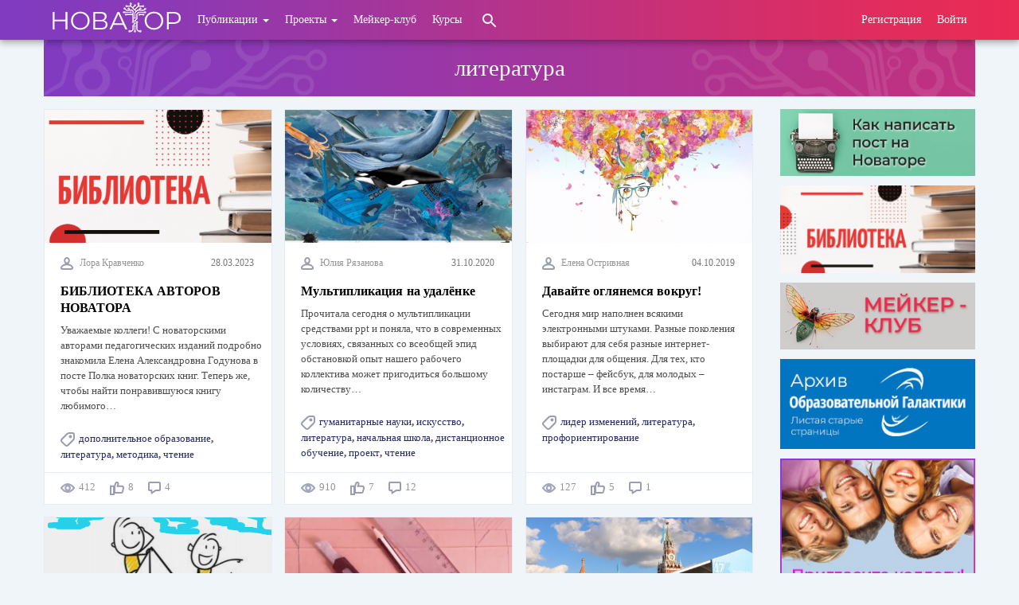

--- FILE ---
content_type: text/html; charset=UTF-8
request_url: https://novator.team/taxonomy/term/302
body_size: 25567
content:

<!DOCTYPE html>
<html lang="ru" dir="ltr" prefix="og: https://ogp.me/ns#">
  <head>
    <meta http-equiv="Content-Type" content="text/html; charset=UTF-8">
    <meta name="viewport" content="width=device-width, initial-scale=1">
    <meta http-equiv="X-UA-Compatible" content="IE=edge">
    <meta charset="utf-8">
    <meta property="fb:app_id" content="1686528134792294"/>
    <meta charset="utf-8" />
<meta name="title" content="литература | НОВАТОР" />
<link rel="canonical" href="https://novator.team/taxonomy/term/302" />
<meta name="Generator" content="Drupal 8 (https://www.drupal.org)" />
<meta name="MobileOptimized" content="width" />
<meta name="HandheldFriendly" content="true" />
<meta name="viewport" content="width=device-width, initial-scale=1.0" />
<style>@font-face { font-family: 'Montserrat'; } body { font-family: 'Montserrat', serif !important; }
        .card,
        .card-radius,
        .hero-canvas {
          border-radius: 0px !important;
        }
        
        .tabs-left .vertical-tabs-list {
          border-radius: 0px 0 0 0px !important;
        }

        .teaser--stream:last-child,
        .card__block:last-child,
        .card__nested-section:last-child {
          border-bottom-left-radius: 0px !important;
          border-bottom-right-radius: 0px !important;
        }

        .teaser--stream:last-child .teaser__image {
          border-bottom-left-radius: 0px !important;
        }
        
        .card__block:first-child {
          border-top-left-radius: 0px !important;
          border-top-right-radius: 0px !important;
        }
        
        @media (min-width: 600px) {
          .teaser__teaser-type {
            border-radius: 0 0 0px 0 !important;
          }
        }
        
        @media (min-width: 900px) {
          .off-canvas-xs-only {
            border-radius: 0px !important;
          }
        }
        
        .message__message-body {
          border-radius: 0px !important;
        }
        
          .form-control-radius,
          .form-control {
            border-radius: 0px !important;
          }
          
          .search-take-over .form-control {
            border-radius: 0 !important;
          }
          
          .input-group .form-control:first-child, .input-group-addon:first-child {
            border-bottom-right-radius: 0 !important;
            border-top-right-radius: 0 !important;
          }
          
          .input-group .form-control:last-child, .input-group-addon:last-child {
            border-bottom-left-radius: 0 !important;
            border-top-left-radius: 0 !important;
          }

          .input-group .select-wrapper:first-child .form-control:first-child {
            border-bottom-left-radius: 0px !important;
            border-top-left-radius: 0px !important;
          }
        
          :not(.btn-group) > .btn {
            border-radius: 22px !important;
          }
          
          .btn.btn-floating,
          .btn.btn-icon-toggle {
            border-radius: 50% !important;
          }

        </style>
<link rel="shortcut icon" href="/profiles/social/themes/socialblue/favicon.ico" type="image/vnd.microsoft.icon" />
<link rel="delete-form" href="/taxonomy/term/302/delete" />
<link rel="edit-form" href="/taxonomy/term/302/edit" />
<link rel="forum-edit-container-form" href="/admin/structure/forum/edit/container/302" />
<link rel="forum-delete-form" href="/admin/structure/forum/delete/forum/302" />
<link rel="forum-edit-form" href="/admin/structure/forum/edit/forum/302" />
<script>window.a2a_config=window.a2a_config||{};a2a_config.callbacks=[];a2a_config.overlays=[];a2a_config.templates={};</script>

    <title>литература | НОВАТОР</title>
    <link rel="stylesheet" href="/__f/__tmpl/css/bootstrap.min.css" media="all" />
    <style media="all">
@import url("/libraries/slick/slick/slick.css?t5688n");
@import url("/modules/slick/css/layout/slick.module.css?t5688n");
@import url("/modules/poll/css/poll.base.css?t5688n");
@import url("/modules/poll/css/poll.theme.css?t5688n");
@import url("/modules/video_embed_field/css/video_embed_field.responsive-video.css?t5688n");
@import url("/core/modules/filter/css/filter.caption.css?t5688n");
@import url("/modules/webform/css/webform.form.css?t5688n");
@import url("/modules/webform/css/webform.element.details.toggle.css?t5688n");
@import url("/modules/blazy/css/components/blazy.ratio.css?t5688n");
@import url("/modules/blazy/css/components/blazy.loading.css?t5688n");
@import url("/profiles/social/modules/contrib/addtoany/css/addtoany.css?t5688n");
@import url("/modules/calendar/css/calendar.css?t5688n");
@import url("/modules/calendar/css/calendar_multiday.css?t5688n");
@import url("/modules/colorbox/styles/default/colorbox_style.css?t5688n");
@import url("/modules/opigno/opigno_learning_path/css/opigno_learning_path_global.css?t5688n");
@import url("/modules/webform/modules/webform_bootstrap/css/webform_bootstrap.css?t5688n");
@import url("/modules/tagclouds/css/tagclouds.css?t5688n");
@import url("/modules/webform/css/webform.ajax.css?t5688n");
@import url("/libraries/slick/slick/slick-theme.css?t5688n");
@import url("/modules/slick/css/theme/slick.theme.css?t5688n");
@import url("/modules/slick/css/theme/slick.theme--default.css?t5688n");
</style>
<style media="print">
@import url("/profiles/social/themes/socialbase/assets/css/print.css?t5688n");
</style>
<style media="all">
@import url("/profiles/social/themes/socialbase/assets/css/base.css?t5688n");
@import url("/profiles/social/themes/socialblue/assets/css/base.css?t5688n");
@import url("/profiles/social/themes/socialbase/assets/css/layout.css?t5688n");
@import url("/profiles/social/themes/socialbase/assets/css/alert.css?t5688n");
@import url("/profiles/social/themes/socialbase/assets/css/badge.css?t5688n");
@import url("/profiles/social/themes/socialbase/assets/css/button.css?t5688n");
@import url("/profiles/social/themes/socialbase/assets/css/cards.css?t5688n");
@import url("/profiles/social/themes/socialbase/assets/css/form-controls.css?t5688n");
@import url("/profiles/social/themes/socialbase/assets/css/list.css?t5688n");
@import url("/profiles/social/themes/socialbase/assets/css/spinner.css?t5688n");
@import url("/profiles/social/themes/socialbase/assets/css/dropdown.css?t5688n");
@import url("/profiles/social/themes/socialbase/assets/css/form-elements.css?t5688n");
@import url("/profiles/social/themes/socialbase/assets/css/imagecrop.css?t5688n");
@import url("/profiles/social/themes/socialbase/assets/css/media.css?t5688n");
@import url("/profiles/social/themes/socialbase/assets/css/mention.css?t5688n");
@import url("/profiles/social/themes/socialbase/assets/css/navbar.css?t5688n");
@import url("/profiles/social/themes/socialbase/assets/css/tour.css?t5688n");
@import url("/profiles/social/themes/socialbase/assets/css/like.css?t5688n");
@import url("/profiles/social/themes/socialbase/assets/css/pagination.css?t5688n");
@import url("/profiles/social/themes/socialbase/assets/css/ajax.css?t5688n");
@import url("/profiles/social/themes/socialbase/assets/css/autocomplete.css?t5688n");
@import url("/profiles/social/themes/socialblue/assets/css/alert.css?t5688n");
@import url("/profiles/social/themes/socialblue/assets/css/badge.css?t5688n");
@import url("/libraries/waves/dist/waves.css?t5688n");
@import url("/profiles/social/themes/socialblue/assets/css/button.css?t5688n");
@import url("/profiles/social/themes/socialblue/assets/css/waves.css?t5688n");
@import url("/profiles/social/themes/socialblue/assets/css/cards.css?t5688n");
@import url("/profiles/social/themes/socialblue/assets/css/form-controls.css?t5688n");
@import url("/profiles/social/themes/socialblue/assets/css/list.css?t5688n");
@import url("/profiles/social/themes/socialblue/assets/css/spinner.css?t5688n");
@import url("/profiles/social/themes/socialblue/assets/css/dropdown.css?t5688n");
</style>
<style media="all">
@import url("/profiles/social/themes/socialblue/assets/css/form-elements.css?t5688n");
@import url("/profiles/social/themes/socialblue/assets/css/navbar.css?t5688n");
@import url("/profiles/social/themes/socialblue/assets/css/tour.css?t5688n");
@import url("/profiles/social/themes/socialblue/assets/css/like.css?t5688n");
@import url("/profiles/social/themes/socialblue/assets/css/site-footer.css?t5688n");
@import url("/profiles/social/themes/socialblue/assets/css/pagination.css?t5688n");
@import url("/__f/color/socialblue-453af6e2/brand.css?t5688n");
</style>

    
<!--[if lte IE 8]>
<script src="/core/assets/vendor/html5shiv/html5shiv.min.js?v=3.7.3"></script>
<![endif]-->

         <link rel="stylesheet" href="/__f/__tmpl/css/last.css" media="all" />

<!-- Yandex.RTB -->
<script>window.yaContextCb=window.yaContextCb||[]</script>
<script src="https://yandex.ru/ads/system/context.js" async></script>

  </head>
  <body class="path-taxonomy">
    <a href="#main-content" class="sr-only sr-only-focusable">
      Перейти к основному содержанию
    </a>
        
      <div class="dialog-off-canvas-main-canvas" data-off-canvas-main-canvas>
    
    <nav  class="navbar navbar-default navbar-fixed-top" role="banner">
    <div class="container container--navbar">
      

  
<h2 class="visually-hidden">User account menu</h2>




    

  <ul block="block-socialblue-account-menu" class="nav navbar-nav navbar-user" role="navigation">

    <li class="dropdown profile not-logged-in">
      <a href="#" class="dropdown-toggle" data-toggle="dropdown" aria-expanded="true" aria-haspopup="true" role="button" title="Меню пользователя">
        <svg class="icon-white icon-medium">
          <use xlink:href="#icon-account_circle"></use>
        </svg>
        <span class="sr-only">Меню пользователя</span>
      </a>
      <ul class="dropdown-menu">
                  <li> <a href="/user/register" data-drupal-link-system-path="user/register">Регистрация</a>
                      </li>
                  <li> <a href="/user/login" data-drupal-link-system-path="user/login">Войти</a>
                      </li>
              </ul>
    </li>

  </ul>

  





<div  id="block-socialblue-sitebranding" class="block-system-branding-block navbar-header">

      <a class="navbar-brand" href="/" title="Главная" rel="home">
      <img src="/__f/__tmpl/logonew.png" alt="НОВАТОР" />
    </a>
  
  <button href="#" data-toggle="collapse" data-target="#main-navigation" type="button" aria-expanded="false" class="navbar-toggle collapsed">
    <span>Меню</span>
    <span class="sr-only">
      Toggle navigation    </span>

  </button>

</div>


<div id="main-navigation" class="collapse navbar-collapse">
  <div class="navbar-search"></div>
          
<div class="navbar menu-topmenu">


  
            <ul role="navigation" block="block-topmenu" class="nav navbar-nav topmenu">
                                <li class="expanded dropdown">
        <a href="/topics" class="dropdown-toggle" data-toggle="dropdown">Публикации <span class="caret"></span></a>
                      
            <ul block="block-topmenu" class="topmenu dropdown-menu">
                                <li>
        <a href="/topics-main" data-drupal-link-system-path="node/34">Основная лента</a>
                  </li>
                        <li>
        <a href="/school" data-drupal-link-system-path="node/33">Школа автора</a>
                  </li>
                        <li>
        <a href="/discussions" data-drupal-link-system-path="node/31">Дискуссии</a>
                  </li>
                        <li>
        <a href="/biblioteka" data-drupal-link-system-path="node/1586">Библиотека</a>
                  </li>
                        <li>
        <a href="http://archive.novator.team/tags">Архив Галактики</a>
                  </li>
                        <li>
        <a href="/poisk" data-drupal-link-system-path="node/1587">Поиск</a>
                  </li>
        </ul>
  
            </li>
                        <li class="expanded dropdown">
        <a href="/iuchitel" class="dropdown-toggle" data-toggle="dropdown">Проекты <span class="caret"></span></a>
                      
            <ul block="block-topmenu" class="topmenu dropdown-menu">
                                <li>
        <a href="/iuchitel-club" data-drupal-link-system-path="node/699">Клуб iУчитель</a>
                  </li>
                        <li>
        <a href="/project/fischertechnik" data-drupal-link-system-path="node/250">FISCHERTECHNIK</a>
                  </li>
        </ul>
  
            </li>
                        <li>
        <a href="/maker-club" data-drupal-link-system-path="node/30">Мейкер-клуб</a>
                  </li>
                        <li>
        <a href="/kursy" data-drupal-link-system-path="node/704">Курсы</a>
                  </li>
        </ul>
  


</div>

    
    <div class="navbar__open-search-control">
      <button class="navbar__open-search-block" rel="search" title="Кликните для открытия окна поиска">
      </button>
      <svg class="navbar-nav__icon navbar-nav__icon--search">
        <use xlink:href="#icon-search"></use>
      </svg>
    </div>
</div>


    </div>
  </nav>


<main id="content" class="main-container" role="main">

        <div class="region--breadcrumb">
    




  <section id="block-socialblue-breadcrumbs" class="block-system block-system-breadcrumb-block">

    
        


      
  
  </section>


  </div>

  
  
  
        <div class="region--content-top row">
    



  
    <form class="search-content-form clearfix search-take-over" data-drupal-selector="search-content-form" novalidate="novalidate" role="search" action="/taxonomy/term/302" method="post" id="search-content-form" accept-charset="UTF-8">
      <div class="form-group">
        <button class="btn--close-search-take-over" type="button">
          <svg class="icon-search-form-close">
            <use xlink:href="#icon-close"></use>
          </svg>
        </button>
        


<input data-drupal-selector="edit-search-input-content" class="form-text form-control" placeholder="Что вы ищете?" autocomplete="off" type="text" id="edit-search-input-content" name="search_input_content" value="" size="60" maxlength="128" />
<input autocomplete="off" data-drupal-selector="form-ljaagyv2g-enecekyzy6kmi-o17og86f5njhvrqvuta" class="form-control" type="hidden" name="form_build_id" value="form-LjAagyV2g-eneceKyzY6kMi-o17og86F5NjHVrQVuTA" /><input data-drupal-selector="edit-search-content-form" class="form-control" type="hidden" name="form_id" value="search_content_form" />

  <button data-drupal-selector="edit-submit" class="button js-form-submit form-submit btn js-form-submit" type="submit" id="edit-submit" name="op" value="Search Content">Search Content</button>

      </div>
    </form>

  


  </div>

  
        <section class="row container with-title-region layout--with-complementary">

                <div class="region--title">
      


	
	
	
  	<h1 class="h4 section-title">литература</h1>
	



  </div>

      

<style> div#yandex_rtb_R-A-1438558-1 {width: 100% !important;}</style>
<!-- Yandex.RTB R-A-1438558-1 -->
<div id="yandex_rtb_R-A-1438558-1"></div>
<script>window.yaContextCb.push(()=>{
  Ya.Context.AdvManager.render({
    renderTo: 'yandex_rtb_R-A-1438558-1',
    blockId: 'R-A-1438558-1'
  })
})</script>


              <a id="main-content" tabindex="-1"></a>
          <div class="region--content">
    





  <section id="block-socialblue-content" class="block-system block-system-main-block">

    
        


      


<div class="row row-flex row-flex-wrap view view--new-term view-id-_new_term view-display-id-default js-view-dom-id-43391bdd4a2e189710bc7237f05fb7c8b44682633095310e50dd51d6a88227ac">
  
  
  

  
  
  
  
    
<div class="col-xs-12 col-sm-6 col-md-6 col-lg-4 rp1">
  <div class="ui-block">
    <article class="blog-post">
      <div class="post-thumb">  <a href="/post/1590">

  

  <img src="/__f/styles/anons/public/__userdata/90/node/2021-07/%D0%91%D0%B8%D0%B1%D0%BB%D0%B8%D0%BE%D1%82%D0%B5%D0%BA%D0%B0%20537x240%20%20%D0%BF%D0%B8%D0%BA%D1%81.png?h=45b7e928&amp;itok=ouPCW-vn" width="445" height="261" alt="" class="img-responsive" />

</a>
</div>
      <div class="post-content">
        <div class="row tp8 rm-30">
          <div class="col-md-9 rp0 text-left post-user"><img class="svgicon" src="/__f/__tmpl/icons/user.svg">
            <div class="post-username"><a href="/user/90/stream" hreflang="ru">Лора Кравченко</a></div>
          </div>
          <div class="col-md-3 rp0 lp0 text-right post-date"> 28.03.2023</div>
        </div>
        <h5 class="post-header"><a href="/post/1590" hreflang="ru">БИБЛИОТЕКА АВТОРОВ НОВАТОРА</a></h5>
        <p class="post-text">Уважаемые коллеги!

С новаторскими авторами педагогических изданий подробно знакомила Елена Александровна Годунова в посте Полка новаторских книг.

Теперь же, чтобы найти понравившуюся книгу любимого…</p>
      </div>
      <div class="post-tags"> <span><img class="svgicon" src="/__f/__tmpl/icons/tags.svg"> <a href="/taxonomy/term/5">дополнительное образование</a>, <a href="/taxonomy/term/302">литература</a>, <a href="/taxonomy/term/16">методика</a>, <a href="/taxonomy/term/48">чтение</a></span> </div>
    </article>
    <div class="post-additional-info">
      <p class="post-icons text-left"> <img class="svgicon" src="/__f/__tmpl/icons/eye.svg"> 412 &nbsp;&nbsp;&nbsp;&nbsp; <img class="svgicon" src="/__f/__tmpl/icons/like.svg"> 8 &nbsp;&nbsp;&nbsp;&nbsp; <img class="svgicon" src="/__f/__tmpl/icons/chat.svg"> 4 </p>
    </div>
  </div>
</div>

    
<div class="col-xs-12 col-sm-6 col-md-6 col-lg-4 rp1">
  <div class="ui-block">
    <article class="blog-post">
      <div class="post-thumb">  <a href="/post/1459">

  

  <img src="/__f/styles/anons/public/__userdata/453/node/2020-10/%D0%A1%D0%BD%D0%B8%D0%BC%D0%BE%D0%BA%20%D1%8D%D0%BA%D1%80%D0%B0%D0%BD%D0%B0%202020-10-31%20%D0%B2%2014.22.14.png?h=1bf41c10&amp;itok=OTxW_x80" width="445" height="261" alt="Теремок нашего класса" class="img-responsive" />

</a>
</div>
      <div class="post-content">
        <div class="row tp8 rm-30">
          <div class="col-md-9 rp0 text-left post-user"><img class="svgicon" src="/__f/__tmpl/icons/user.svg">
            <div class="post-username"><a href="/user/453/stream" hreflang="ru">Юлия Рязанова</a></div>
          </div>
          <div class="col-md-3 rp0 lp0 text-right post-date"> 31.10.2020</div>
        </div>
        <h5 class="post-header"><a href="/post/1459" hreflang="ru">Мультипликация на удалёнке</a></h5>
        <p class="post-text">Прочитала сегодня о мультипликации средствами ppt и поняла, что в современных условиях, связанных со всеобщей эпид обстановкой опыт нашего рабочего коллектива может пригодиться большому количеству…</p>
      </div>
      <div class="post-tags"> <span><img class="svgicon" src="/__f/__tmpl/icons/tags.svg"> <a href="/taxonomy/term/13">гуманитарные науки</a>, <a href="/taxonomy/term/14">искусство</a>, <a href="/taxonomy/term/302">литература</a>, <a href="/taxonomy/term/6">начальная школа</a>, <a href="/taxonomy/term/26">дистанционное обучение</a>, <a href="/taxonomy/term/41">проект</a>, <a href="/taxonomy/term/48">чтение</a></span> </div>
    </article>
    <div class="post-additional-info">
      <p class="post-icons text-left"> <img class="svgicon" src="/__f/__tmpl/icons/eye.svg"> 910 &nbsp;&nbsp;&nbsp;&nbsp; <img class="svgicon" src="/__f/__tmpl/icons/like.svg"> 7 &nbsp;&nbsp;&nbsp;&nbsp; <img class="svgicon" src="/__f/__tmpl/icons/chat.svg"> 12 </p>
    </div>
  </div>
</div>

    
<div class="col-xs-12 col-sm-6 col-md-6 col-lg-4 rp1">
  <div class="ui-block">
    <article class="blog-post">
      <div class="post-thumb">  <a href="/post/1076">

  

  <img src="/__f/styles/anons/public/__userdata/240/node/2019-10/%D0%91%D0%B5%D0%B7%D1%8B%D0%BC%D1%8F%D0%BD%D0%BD%D1%8B%D0%B9.png?h=e92ac389&amp;itok=0eRPQXjn" width="445" height="261" alt="" class="img-responsive" />

</a>
</div>
      <div class="post-content">
        <div class="row tp8 rm-30">
          <div class="col-md-9 rp0 text-left post-user"><img class="svgicon" src="/__f/__tmpl/icons/user.svg">
            <div class="post-username"><a href="/user/240/stream" hreflang="ru">Елена Остривная</a></div>
          </div>
          <div class="col-md-3 rp0 lp0 text-right post-date"> 04.10.2019</div>
        </div>
        <h5 class="post-header"><a href="/post/1076" hreflang="ru">Давайте оглянемся вокруг!</a></h5>
        <p class="post-text">Сегодня мир наполнен всякими электронными штуками. Разные поколения выбирают для себя разные интернет-площадки для общения. Для тех, кто постарше – фейсбук, для молодых – инстаграм. И все время…</p>
      </div>
      <div class="post-tags"> <span><img class="svgicon" src="/__f/__tmpl/icons/tags.svg"> <a href="/taxonomy/term/270">лидер изменений</a>, <a href="/taxonomy/term/302">литература</a>, <a href="/taxonomy/term/7">профориентирование</a></span> </div>
    </article>
    <div class="post-additional-info">
      <p class="post-icons text-left"> <img class="svgicon" src="/__f/__tmpl/icons/eye.svg"> 127 &nbsp;&nbsp;&nbsp;&nbsp; <img class="svgicon" src="/__f/__tmpl/icons/like.svg"> 5 &nbsp;&nbsp;&nbsp;&nbsp; <img class="svgicon" src="/__f/__tmpl/icons/chat.svg"> 1 </p>
    </div>
  </div>
</div>

    
<div class="col-xs-12 col-sm-6 col-md-6 col-lg-4 rp1">
  <div class="ui-block">
    <article class="blog-post">
      <div class="post-thumb">  <a href="/post/989">

  

  <img src="/__f/styles/anons/public/__userdata/174/node/2019-06/stream_0.png?h=69bd41a0&amp;itok=MKSkGKzT" width="445" height="261" alt="поток" class="img-responsive" />

</a>
</div>
      <div class="post-content">
        <div class="row tp8 rm-30">
          <div class="col-md-9 rp0 text-left post-user"><img class="svgicon" src="/__f/__tmpl/icons/user.svg">
            <div class="post-username"><a href="/user/174/stream" hreflang="ru">Наталья Николаевна Котельникова</a></div>
          </div>
          <div class="col-md-3 rp0 lp0 text-right post-date"> 15.06.2019</div>
        </div>
        <h5 class="post-header"><a href="/post/989" hreflang="ru">Строили, строили, и, наконец, построили… или Реализация STREAM-подхода (из опыта организации семейного досуга)</a></h5>
        <p class="post-text">Идея с дачей принадлежит моей внучке (6 лет): она усомнилась, что задание дачного модуля в курсе Проектная деятельность учителя-мейкера можно выполнить без дачи. Дача так дача! Умеют дошкольники…</p>
      </div>
      <div class="post-tags"> <span><img class="svgicon" src="/__f/__tmpl/icons/tags.svg"> <a href="/taxonomy/term/10">STEM</a>, <a href="/taxonomy/term/267">STREAM-учитель</a>, <a href="/taxonomy/term/395">воспитательная работа</a>, <a href="/taxonomy/term/12">география</a>, <a href="/taxonomy/term/5">дополнительное образование</a>, <a href="/taxonomy/term/609">дошкольное воспитание</a>, <a href="/taxonomy/term/302">литература</a>, <a href="/taxonomy/term/6">начальная школа</a>, <a href="/taxonomy/term/608">семейный досуг</a></span> </div>
    </article>
    <div class="post-additional-info">
      <p class="post-icons text-left"> <img class="svgicon" src="/__f/__tmpl/icons/eye.svg"> 908 &nbsp;&nbsp;&nbsp;&nbsp; <img class="svgicon" src="/__f/__tmpl/icons/like.svg"> 12 &nbsp;&nbsp;&nbsp;&nbsp; <img class="svgicon" src="/__f/__tmpl/icons/chat.svg"> 5 </p>
    </div>
  </div>
</div>

    
<div class="col-xs-12 col-sm-6 col-md-6 col-lg-4 rp1">
  <div class="ui-block">
    <article class="blog-post">
      <div class="post-thumb">  <a href="/post/977">

  

  <img src="/__f/styles/anons/public/__userdata/287/node/2019-06/2019-06-07_11-20-19.jpg?h=28ef636e&amp;itok=KLL6hOb3" width="445" height="261" alt="" class="img-responsive" />

</a>
</div>
      <div class="post-content">
        <div class="row tp8 rm-30">
          <div class="col-md-9 rp0 text-left post-user"><img class="svgicon" src="/__f/__tmpl/icons/user.svg">
            <div class="post-username"><a href="/user/287/stream" hreflang="ru">Александр Баданов</a></div>
          </div>
          <div class="col-md-3 rp0 lp0 text-right post-date"> 07.06.2019</div>
        </div>
        <h5 class="post-header"><a href="/post/977" hreflang="ru">Об участии в курсе “Проектная деятельность учителя-мейкера”</a></h5>
        <p class="post-text">Сегодня завершается курс “Проектная деятельность учителя-мейкера”. Мне повезло стать участником  этого курса. Мультимедийно насыщенный курс произвел очень приятное впечатление. Множество примеров,…</p>
      </div>
      <div class="post-tags"> <span><img class="svgicon" src="/__f/__tmpl/icons/tags.svg"> <a href="/taxonomy/term/5">дополнительное образование</a>, <a href="/taxonomy/term/305">информатика</a>, <a href="/taxonomy/term/358">краеведение</a>, <a href="/taxonomy/term/302">литература</a>, <a href="/taxonomy/term/317">повышение квалификации</a>, <a href="/taxonomy/term/8">средняя школа</a>, <a href="/taxonomy/term/9">старшая школа</a>, <a href="/taxonomy/term/17">технология</a>, <a href="/taxonomy/term/266">учитель-мейкер</a></span> </div>
    </article>
    <div class="post-additional-info">
      <p class="post-icons text-left"> <img class="svgicon" src="/__f/__tmpl/icons/eye.svg"> 168 &nbsp;&nbsp;&nbsp;&nbsp; <img class="svgicon" src="/__f/__tmpl/icons/like.svg"> 7 &nbsp;&nbsp;&nbsp;&nbsp; <img class="svgicon" src="/__f/__tmpl/icons/chat.svg"> 10 </p>
    </div>
  </div>
</div>

    
<div class="col-xs-12 col-sm-6 col-md-6 col-lg-4 rp1">
  <div class="ui-block">
    <article class="blog-post">
      <div class="post-thumb">  <a href="/post/966">

  

  <img src="/__f/styles/anons/public/__userdata/35/node/2019-06/Screenshot_14.jpg?h=557050e2&amp;itok=A2FpTQyy" width="445" height="261" alt="Книжный фестиваль" class="img-responsive" />

</a>
</div>
      <div class="post-content">
        <div class="row tp8 rm-30">
          <div class="col-md-9 rp0 text-left post-user"><img class="svgicon" src="/__f/__tmpl/icons/user.svg">
            <div class="post-username"><a href="/user/35/stream" hreflang="ru">Светлана Любавина</a></div>
          </div>
          <div class="col-md-3 rp0 lp0 text-right post-date"> 03.06.2019</div>
        </div>
        <h5 class="post-header"><a href="/post/966" hreflang="ru">Юбиляры, репринты и кракелюры на книжном фестивале</a></h5>
        <p class="post-text">В первые шесть дней лета в Москве проводится книжный фестиваль "Красная площадь". Это не только колоссальная книжная ярмарка от Исторического музея до собора Василия Блаженного. Это великолепный …</p>
      </div>
      <div class="post-tags"> <span><img class="svgicon" src="/__f/__tmpl/icons/tags.svg"> <a href="/taxonomy/term/10">STEM</a>, <a href="/taxonomy/term/395">воспитательная работа</a>, <a href="/taxonomy/term/5">дополнительное образование</a>, <a href="/taxonomy/term/302">литература</a>, <a href="/taxonomy/term/43">репортаж</a></span> </div>
    </article>
    <div class="post-additional-info">
      <p class="post-icons text-left"> <img class="svgicon" src="/__f/__tmpl/icons/eye.svg"> 179 &nbsp;&nbsp;&nbsp;&nbsp; <img class="svgicon" src="/__f/__tmpl/icons/like.svg"> 6 &nbsp;&nbsp;&nbsp;&nbsp; <img class="svgicon" src="/__f/__tmpl/icons/chat.svg"> 0 </p>
    </div>
  </div>
</div>

    
<div class="col-xs-12 col-sm-6 col-md-6 col-lg-4 rp1">
  <div class="ui-block">
    <article class="blog-post">
      <div class="post-thumb">  <a href="/post/937">

  

  <img src="/__f/styles/anons/public/__userdata/90/node/2019-05/36-2.jpg?h=86763c93&amp;itok=I73w5Jun" width="445" height="261" alt="флейта пана" class="img-responsive" />

</a>
</div>
      <div class="post-content">
        <div class="row tp8 rm-30">
          <div class="col-md-9 rp0 text-left post-user"><img class="svgicon" src="/__f/__tmpl/icons/user.svg">
            <div class="post-username"><a href="/user/90/stream" hreflang="ru">Лора Кравченко</a></div>
          </div>
          <div class="col-md-3 rp0 lp0 text-right post-date"> 12.05.2019</div>
        </div>
        <h5 class="post-header"><a href="/post/937" hreflang="ru">Мини-исследование. Музыкальный инструмент флейта Пана</a></h5>
        <p class="post-text">Сейчас уже трудно вспомнить, как именно родилась идея создания духового  музыкального инструмента при изучении звуковых колебаний. Но натолкнувшись на симпатичную флейту из деревянных трубочек, не…</p>
      </div>
      <div class="post-tags"> <span><img class="svgicon" src="/__f/__tmpl/icons/tags.svg"> <a href="/taxonomy/term/10">STEM</a>, <a href="/taxonomy/term/5">дополнительное образование</a>, <a href="/taxonomy/term/357">история</a>, <a href="/taxonomy/term/302">литература</a>, <a href="/taxonomy/term/6">начальная школа</a>, <a href="/taxonomy/term/317">повышение квалификации</a>, <a href="/taxonomy/term/8">средняя школа</a>, <a href="/taxonomy/term/266">учитель-мейкер</a>, <a href="/taxonomy/term/18">физика</a>, <a href="/taxonomy/term/41">проект</a></span> </div>
    </article>
    <div class="post-additional-info">
      <p class="post-icons text-left"> <img class="svgicon" src="/__f/__tmpl/icons/eye.svg"> 104107 &nbsp;&nbsp;&nbsp;&nbsp; <img class="svgicon" src="/__f/__tmpl/icons/like.svg"> 16 &nbsp;&nbsp;&nbsp;&nbsp; <img class="svgicon" src="/__f/__tmpl/icons/chat.svg"> 71 </p>
    </div>
  </div>
</div>

    
<div class="col-xs-12 col-sm-6 col-md-6 col-lg-4 rp1">
  <div class="ui-block">
    <article class="blog-post">
      <div class="post-thumb">  <a href="/post/859">

  

  <img src="/__f/styles/anons/public/__userdata/453/node/2019-03/%D0%A1%D0%BD%D0%B8%D0%BC%D0%BE%D0%BA%20%D1%8D%D0%BA%D1%80%D0%B0%D0%BD%D0%B0%202019-03-30%20%D0%B2%2018.59.35.png?h=ea922377&amp;itok=4V7zYiT6" width="445" height="261" alt="" class="img-responsive" />

</a>
</div>
      <div class="post-content">
        <div class="row tp8 rm-30">
          <div class="col-md-9 rp0 text-left post-user"><img class="svgicon" src="/__f/__tmpl/icons/user.svg">
            <div class="post-username"><a href="/user/453/stream" hreflang="ru">Юлия Рязанова</a></div>
          </div>
          <div class="col-md-3 rp0 lp0 text-right post-date"> 30.03.2019</div>
        </div>
        <h5 class="post-header"><a href="/post/859" hreflang="ru">Как задумать цифровой проект по литературному чтению в логике УМК &quot;Дети-читатели&quot;</a></h5>
        <p class="post-text">Дорогие друзья!

Я понимаю, что текст в этом фильме не идеален, формулировки — тоже, но точить их не хватает времени, простите! Корявость текста обусловлен форматом "выступления". Он для меня не…</p>
      </div>
      <div class="post-tags"> <span><img class="svgicon" src="/__f/__tmpl/icons/tags.svg"> <a href="/taxonomy/term/13">гуманитарные науки</a>, <a href="/taxonomy/term/302">литература</a>, <a href="/taxonomy/term/6">начальная школа</a>, <a href="/taxonomy/term/27">инструкция</a>, <a href="/taxonomy/term/41">проект</a></span> </div>
    </article>
    <div class="post-additional-info">
      <p class="post-icons text-left"> <img class="svgicon" src="/__f/__tmpl/icons/eye.svg"> 745 &nbsp;&nbsp;&nbsp;&nbsp; <img class="svgicon" src="/__f/__tmpl/icons/like.svg"> 5 &nbsp;&nbsp;&nbsp;&nbsp; <img class="svgicon" src="/__f/__tmpl/icons/chat.svg"> 0 </p>
    </div>
  </div>
</div>

    
<div class="col-xs-12 col-sm-6 col-md-6 col-lg-4 rp1">
  <div class="ui-block">
    <article class="blog-post">
      <div class="post-thumb">  <a href="/post/820">

  

  <img src="/__f/styles/anons/public/__userdata/87/node/2019-03/%D1%87%D1%83%D1%84%D0%B5%D0%BD%D0%B5%D0%B2%D0%B0.JPG?h=b8c865ea&amp;itok=FRT5-g5-" width="445" height="261" alt="" class="img-responsive" />

</a>
</div>
      <div class="post-content">
        <div class="row tp8 rm-30">
          <div class="col-md-9 rp0 text-left post-user"><img class="svgicon" src="/__f/__tmpl/icons/user.svg">
            <div class="post-username"><a href="/user/87/stream" hreflang="ru">Елена Годунова</a></div>
          </div>
          <div class="col-md-3 rp0 lp0 text-right post-date"> 14.03.2019</div>
        </div>
        <h5 class="post-header"><a href="/post/820" hreflang="ru">iУчитель. Анастасия Чуфенева: &quot;Работа с маленькими детьми дает мне заряд энергии&quot;</a></h5>
        <p class="post-text">Исследования в начальной школе? На научной основе? Реальные работы младшеклассников?

Да, так может быть! В этом убеждена Анастасия Юрьевна Чуфенева, учитель начальной школы из г.Бийска. Она…</p>
      </div>
      <div class="post-tags"> <span><img class="svgicon" src="/__f/__tmpl/icons/tags.svg"> <a href="/taxonomy/term/267">STREAM-учитель</a>, <a href="/taxonomy/term/277">интервью</a>, <a href="/taxonomy/term/529">клуб iУчитель</a>, <a href="/taxonomy/term/276">конкурс</a>, <a href="/taxonomy/term/302">литература</a>, <a href="/taxonomy/term/15">математика</a>, <a href="/taxonomy/term/6">начальная школа</a>, <a href="/taxonomy/term/317">повышение квалификации</a></span> </div>
    </article>
    <div class="post-additional-info">
      <p class="post-icons text-left"> <img class="svgicon" src="/__f/__tmpl/icons/eye.svg"> 237 &nbsp;&nbsp;&nbsp;&nbsp; <img class="svgicon" src="/__f/__tmpl/icons/like.svg"> 3 &nbsp;&nbsp;&nbsp;&nbsp; <img class="svgicon" src="/__f/__tmpl/icons/chat.svg"> 3 </p>
    </div>
  </div>
</div>



  
  

  <nav class="pager-nav text-center" role="navigation" aria-labelledby="pagination-heading">
    <h4 id="pagination-heading" class="visually-hidden">Нумерация страниц</h4>
    <ul class="pagination js-pager__items">

            
            
                    <li class="pager__item is-active active">
                                          <a href="?page=0" title="Текущая страница">
            <span class="visually-hidden">
              Текущая страница
            </span>1</a>
        </li>
              <li class="pager__item">
                                          <a href="?page=1" title="Страница 2">
            <span class="visually-hidden">
              Page
            </span>2</a>
        </li>
      
                    <li class="pager__item pager__item--next">
          <a href="?page=1" title="На следующую страницу" rel="next">
            <span class="visually-hidden">Следующая страница</span>
            <span aria-hidden="true"> › </span>
          </a>
        </li>
      
                  <li class="pager__item pager__item--last">
        <a href="?page=1" title="На последнюю страницу" rel="last">
          <span class="visually-hidden">Последняя страница</span>
          <span aria-hidden="true"> » </span>
        </a>
      </li>
      
    </ul>
  </nav>


  
  

  
  </div>

  
  </section>


  </div>

      
              <aside class="region--complementary" role="complementary">
                        <div class="region--complementary-top">
    




  <section id="block-arkhivgalaktiki" class="nocard block-block-content block-block-contentf569bb42-6104-4ab3-832c-7c0e4106104e card">

    
        


      

    

                    <div class="field field--name-field-text-block field--type-text-long field--label-hidden field--item"><!-- p><a href="/post/1043" title="Курсы на Новаторе"><img class="img-responsive" alt="Курсы на Новаторе" height="205" src="/__f/__tmpl/img/kursy_novator.jpg" width="244" /></a></p -->

<!-- p><a href="/kursy" title="Онлайн курсы"><img class="img-responsive" alt="Онлайн курсы" src="/__f/2020-10/kursy_osen_2020.jpg" width="328" /></a></p -->


<p><a href="/post/654" title="Как написать пост на Новаторе"><img class="img-responsive" alt="Как написать пост на Новаторе" height="113" src="/__f/__tmpl/img/blog-how-to-write.jpg" width="328" /></a></p>

<p><a href="/biblioteka" title="Библиотека"><img class="img-responsive" alt="Библиотека" height="113" src="/__f/2021-07/biblio_328%D1%85113.jpg" width="328" /></a></p>

<p><a href="/maker-club" title="Мейкер-клуб"><img class="img-responsive" alt="Мейкер-клуб" height="113" src="/__f/__tmpl/img/maker_club.jpg" width="328" /></a></p>

<p><a href="http://archive.novator.team/" target="_blank" rel="noopener noreferrer" title="Архив Галактики"><img class="img-responsive" alt="Архив Галактики" height="120" src="/__f/__tmpl/img/edugalaxy.jpg" width="260" /></a></p>

<!-- p><a href="/iuchitel-club" title="Клуб iУчитель"><img class="img-responsive" alt="Клуб iУчитель" height="113" src="/__f/__tmpl/img/iuchitel_club.jpg" width="328" /></a></p -->

<!-- p><a href="/post/901" title="Онлайн курс Проектная деятельность учителя-мейкера"><img class="img-responsive" alt="Онлайн курс Проектная деятельность учителя-мейкера" height="421" src="/__f/__tmpl/img/BANNER_ONLINE_COURSE_02.png" width="245" /></a></p -->




<!-- p><a href="" target="_blank" rel="noopener noreferrer" title=""><img class="img-responsive" alt="" height="75" src="/__f/__tmpl/img/opros.png" width="245" /></a></p -->

<style type="text/css"> 
   #btm_col {
    position: absolute;
    width: 100%;
    /* background: #e0e0e0; */
    padding: 0px;
   }
   #top_col {
    position: relative;
    left: 10%;
    bottom: -61%;
    width: 80%;
    text-align: center;
    /* background: #800000; */
    /* color: #fff; */
   }
   #edit-send-invitation {
    background-color: #dc0113;
    color: #ffffff;
    padding: 4px 15px;
    margin-top: 12px;
   }
</style>
<div style="height: 360px; min-height: 360px; width: 245px; min-width: 245px; margin-bottom: 12px;">
    <div id="btm_col" style="height: 360px; min-height: 360px; width: 245px; min-width: 245px;"><img alt="" class="img-responsive" height="384" src="/__f/__tmpl/img/invite.jpg" width="260" align="left" /></div>
    <div id="top_col">
        




  <section id="block-invite-all" class="block-invite-by-email block-invite-by-email-blockinvite-all">

    
        


      


  <form class="invite-by-email-block-form clearfix" data-drupal-selector="invite-by-email-block-form" novalidate="novalidate" action="/taxonomy/term/302" method="post" id="invite-by-email-block-form" accept-charset="UTF-8">
    

<div class="form-item js-form-item form-type-email js-form-type-email form-item-email js-form-item-email">
      
  <label for="edit-email" class="control-label js-form-required form-required">Email</label><span class="form-required">*</span>
  
  
  

<input data-drupal-selector="edit-email" class="form-email required form-control" type="email" id="edit-email" name="email" value="" size="60" maxlength="254" required="required" aria-required="true" />

  
  
  </div>
<button data-drupal-selector="edit-send-invitation" class="button js-form-submit form-submit btn js-form-submit" type="submit" id="edit-send-invitation" name="op" value="Пригласить">Пригласить</button><input autocomplete="off" data-drupal-selector="form-x9jfkbc5bgdx7finelfti30uwqynl-r-c6di5j-siuy" class="form-control" type="hidden" name="form_build_id" value="form-X9jfKbc5bgDX7fInELfTi30UwqyNl-r_c6Di5J_siuY" /><input data-drupal-selector="edit-invite-by-email-block-form" class="form-control" type="hidden" name="form_id" value="invite_by_email_block_form" />
  </form>


  
  </section>


        <div><a href="/rating-invite" target="_blank" rel="noopener noreferrer" title="Статистика приглашений" style="color: #803bc1; font-size: 11px;">Статистика приглашений</a></div>
    </div>
</div>


<!-- p><a href="https://iteacher.rybakovfond.ru" target="_blank" rel="noopener noreferrer" title="Всероссийский конкурс для современного педагога"><img class="img-responsive" alt="Всероссийский конкурс для современного педагога" height="120" src="/__f/__tmpl/img/iuchitel.png" width="260" /></a></p -->
<!-- p><a href="/iuchitel" title="Общественная экспертиза работ конкурса iУчитель 2019"><img class="img-responsive" alt="Общественная экспертиза работ конкурса iУчитель 2019" height="120" src="/__f/__tmpl/img/iuchitel-obsuzhdenie.png" width="260" /></a></p -->
<!-- p><a href="/project/fischertechnik" title="Конструкторы FISCHERTECHNIK"><img class="img-responsive" alt="Конструкторы FISCHERTECHNIK" height="120" src="/__f/__tmpl/img/fischertechnik_245x113.gif" width="260" /></a></p -->

<!-- img src="/__f/__tmpl/img/noto-projects.jpg" alt="" width="260" height="367" usemap="#MapNOTO" style="margin-bottom: 12px;" />
<map name="MapNOTO">
    <area shape="rect" coords="1,-3,276,106" href="http://notoproject.org/" target="_blank" rel="noopener noreferrer" alt="Сайт Ассоциации НОТО">
    <area shape="rect" coords="1,107,287,190" href="http://prof.notoproject.org/" target="_blank" rel="noopener noreferrer" alt="Сайт Маршрут в будущее">
    <area shape="rect" coords="0,190,331,283" href="https://novator.team/" target="_self" rel="noopener noreferrer" alt="Сайт НОВАТОР">
    <area shape="rect" coords="-1,284,282,379" href="https://rybakovfond.ru/" target="_blank" rel="noopener noreferrer" alt="Сайт Рыбаков фонда">
</map>
<br / -->





  <section class="views-element-container block-views block-views-blockslick-x-block-1" id="block-views-block-slick-x-block-1">

    
        


      

  


<div class="view view-slick-x view-id-slick_x view-display-id-block_1 js-view-dom-id-f1558c4c831dfa0451467a7db531f5a69d19b6e805716ca43a17e5c1ff99a217">
  
  
  

  
  
  
    

<div id="slick-node-153-images-custom-1" class="slick slick--skin--default slick--optionset--x-side"><div id="slick-node-153-images-custom-1-slider" data-slick="{&quot;autoplay&quot;:true,&quot;pauseOnDotsHover&quot;:true,&quot;arrows&quot;:false,&quot;dots&quot;:true,&quot;fade&quot;:true,&quot;easing&quot;:&quot;easeOutBounce&quot;,&quot;responsive&quot;:[{&quot;breakpoint&quot;:900,&quot;settings&quot;:{&quot;swipeToSlide&quot;:true}},{&quot;breakpoint&quot;:480,&quot;settings&quot;:{&quot;swipeToSlide&quot;:true}},{&quot;breakpoint&quot;:320,&quot;settings&quot;:{&quot;swipeToSlide&quot;:true}}]}" class="slick__slider"><div class="slick__slide slide slide--0"><div class="slide__content"><div style="padding-bottom: 169.62%" class="media media--slick media--loading media--ratio media--ratio--fluid media--image"><img height="441" width="260" class="lazy media__image media__element img-responsive" data-lazy="https://novator.team/__f/styles/banner_side_260x441/public/slider/2018-10/aforism_01_0.jpg?itok=Yfbao5xA" alt="Татьяна Галатонова" src="[data-uri]" /></div></div></div><div class="slick__slide slide slide--1"><div class="slide__content"><div style="padding-bottom: 169.62%" class="media media--slick media--loading media--ratio media--ratio--fluid media--image"><img height="441" width="260" class="lazy media__image media__element img-responsive" data-lazy="https://novator.team/__f/styles/banner_side_260x441/public/slider/2018-10/aforism_02_0.jpg?itok=9GjWlpc5" alt="Наталия Яникова" src="[data-uri]" /></div></div></div><div class="slick__slide slide slide--2"><div class="slide__content"><div style="padding-bottom: 169.62%" class="media media--slick media--loading media--ratio media--ratio--fluid media--image"><img height="441" width="260" class="lazy media__image media__element img-responsive" data-lazy="https://novator.team/__f/styles/banner_side_260x441/public/slider/2018-10/aforism_03.jpg?itok=mzWCAypj" alt="Анатолий Шперх" src="[data-uri]" /></div></div></div><div class="slick__slide slide slide--3"><div class="slide__content"><div style="padding-bottom: 169.62%" class="media media--slick media--loading media--ratio media--ratio--fluid media--image"><img height="441" width="260" class="lazy media__image media__element img-responsive" data-lazy="https://novator.team/__f/styles/banner_side_260x441/public/slider/2018-10/aforism_04.jpg?itok=xNHLRB6O" alt="Андрей Рожков" src="[data-uri]" /></div></div></div><div class="slick__slide slide slide--4"><div class="slide__content"><div style="padding-bottom: 169.62%" class="media media--slick media--loading media--ratio media--ratio--fluid media--image"><img height="441" width="260" class="lazy media__image media__element img-responsive" data-lazy="https://novator.team/__f/styles/banner_side_260x441/public/slider/2018-11/aforism_05.jpg?itok=2XbMVenw" alt="Юрий Шаров" src="[data-uri]" /></div></div></div><div class="slick__slide slide slide--5"><div class="slide__content"><div style="padding-bottom: 169.62%" class="media media--slick media--loading media--ratio media--ratio--fluid media--image"><img height="441" width="260" class="lazy media__image media__element img-responsive" data-lazy="https://novator.team/__f/styles/banner_side_260x441/public/slider/2019-03/aforism_06.jpg?itok=LmVeZyab" alt="Светлана Любавина" src="[data-uri]" /></div></div></div></div><nav class="slick__arrow"><button type="button" data-role="none" class="slick-prev" aria-label="Previous" tabindex="0" role="button">Previous</button><button type="button" data-role="none" class="slick-next" aria-label="Next" tabindex="0" role="button">Next</button></nav></div>


  
  

  
  

  
  </div>


  
  </section>






<br />
<h4 class="tp0 tm0">Популярные теги</h4>
<section id="block-rating-users" class="card contextual-region block-block-content">

<style type="text/css">

.tab-pane .table { font-size: 0.84rem; }
.tab-pane .table th, .table td { padding: 0.4rem; vertical-align: middle; }

.tabbable-panel {
	/* border-bottom: 2px solid #eee !important; */
	padding: 10px;
	font-size: 13px;
	max-width: 260px;
}
.nav-tabs {
	/* border-bottom: 1px solid #ddd; */
}
.tabbable-panel .nav {
	padding-left: 0px;
	margin-bottom: 0px;
	list-style: none;
}
.tabbable-line > .nav-tabs {
	border: none;
	margin: 0px;
}
.tabbable-line > .tab-content {
	margin-top: -3px;
	border: 0;
	/* padding: 15px 0; */
}
.tab-content > .tab-pane {
	display: none;
}
.tab-content > .active {
	/* display: block; */
	display: inline-block;
}

.nav-tabs > li {
	float: left;
	margin-bottom: -1px;
	margin: 0 8px;
}
.tabbable-line > .nav-tabs > li {
	margin-right: 2px;
}
.tabbable-line > .nav-tabs > li.active {
	border-bottom: 3px solid #ef286b;
	position: relative;
	color: #ef286b;
}
.tabbable-panel .nav > li > a {
	position: relative;
	display: block;
	padding: 5px 2px;
	text-decoration: none !important;
}
.nav-tabs > li > a {
	margin-right: 2px;
	line-height: 1.4285;
	border: 1px solid transparent;
	text-decoration: none !important;
}
.nav-tabs > li.active > a, .nav-tabs > li.active > a:hover, .nav-tabs > li.active > a:focus {
	color: #ef286b;
	cursor: default;
	border-bottom-color: transparent;
	text-decoration: none !important;
}
.tabbable-line > .nav-tabs > li > a {
	border: 0;
	margin-right: 0px;
	color: #737373;
	text-decoration: none !important;
}
.tabbable-line > .nav-tabs > li.active > a {
	border: 0;
	color: #333333;
	text-decoration: none !important;
}
.tabbable-line > .nav-tabs {
  border: none;
  margin: 0px;
}
.tabbable-line > .nav-tabs > li {
  margin-right: 2px;
}
.tabbable-line > .nav-tabs > li > a {
  border: 0;
  margin-right: 0;
  color: #737373;
  text-decoration: none !important;
}
.tabbable-line > .nav-tabs > li > a > i {
  color: #a6a6a6;
}
.tabbable-line > .nav-tabs > li.open, .tabbable-line > .nav-tabs > li:hover {
  /*border-bottom: 4px solid #fbcdcf;*/
}
.tabbable-line > .nav-tabs > li.open > a, .tabbable-line > .nav-tabs > li:hover > a {
  border: 0;
  background: none !important;
  color: #333333;
  text-decoration: none !important;
}
.tabbable-line > .nav-tabs > li.open > a > i, .tabbable-line > .nav-tabs > li:hover > a > i {
  color: #a6a6a6;
}
.tabbable-line > .nav-tabs > li.open .dropdown-menu, .tabbable-line > .nav-tabs > li:hover .dropdown-menu {
  margin-top: 0px;
}
.tabbable-line > .nav-tabs > li.active {
  border-bottom: 3px solid #ef286b;
  position: relative;
  color: #ef286b;
}
.tabbable-line > .nav-tabs > li.active > a {
  border: 0;
  color: #ef286b;
  text-decoration: none !important;
}
.tabbable-line > .nav-tabs > li.active > a > i {
  color: #ef286b;
}
.tabbable-line > .tab-content {
  margin-top: -3px;
  border: 0;
  /* padding: 15px 0; */
}
.portlet .tabbable-line > .tab-content {
  padding-bottom: 0;
}
.tabbable-line {
  /* height: 20px; */
}
.tab-content p {
  margin: 10px 0 0 0 !important;
}
.tab-hr {
  margin-top: 38px;
  margin-bottom: -39px;
  border: 0;
  border-top: 2px solid #eee;
}
.tagclouds-term {
  display: block;
}
#tab_default_1 .form-group {
	margin-bottom: -8px;
	font-size: 0.84rem;
    padding-left: 8px;
    padding-right: 8px;
    padding-top: 3px;
}
</style>
<div class="row lm0">
  <div class="col-md-12 lp0 rp0">

    <div class="tab-hr" style="color: #eee; height: 2px; width: 100%;"></div>
    <div class="tabbable-panel">
      <div class="tabbable-line">
        <ul class="nav nav-tabs ">
          <li class="active" style="line-height: 2.2;"> Область </li>
        </ul>
        <div class="tab-content" style="margin-bottom: -15px;">
          <div class="tab-pane active" id="tab_default_1">
            <p> </p>
            <div class="view view--new-rating-users-block-rating view-id-_new_rating_users_block_rating view-display-id-default js-view-dom-id-e4704ad69977d03b9037b31a87433e9574c85143e15cab17c9f54308cc1cfcba">
				




  <section id="block-tegivcontenttags" class="block-tagclouds block-tagclouds-blocksocial-tagging">

    
        


      <span class="tagclouds-term"><a href="/taxonomy/term/8" hreflang="ru">средняя школа</a>(688) </span><span class="tagclouds-term"><a href="/taxonomy/term/5" hreflang="ru">дополнительное образование</a>(539) </span><span class="tagclouds-term"><a href="/taxonomy/term/317" hreflang="ru">повышение квалификации</a>(447) </span><span class="tagclouds-term"><a href="/taxonomy/term/9" hreflang="ru">старшая школа</a>(361) </span><span class="tagclouds-term"><a href="/taxonomy/term/6" hreflang="ru">начальная школа</a>(297) </span><span class="tagclouds-term"><a href="/taxonomy/term/7" hreflang="ru">профориентирование</a>(148) </span><span class="tagclouds-term"><a href="/taxonomy/term/4" hreflang="ru">высшее образование</a>(48) </span><span class="tagclouds-term"><a href="/taxonomy/term/609" hreflang="ru">дошкольное воспитание</a>(22) </span>
  
  </section>


            </div>
          </div>
        </div>
      </div>
    </div>

    <div class="tab-hr" style="color: #eee; height: 2px; width: 100%;"></div>
    <div class="tabbable-panel">
      <div class="tabbable-line">
        <ul class="nav nav-tabs ">
          <li class="active" style="line-height: 2.2;"> Предмет </li>
        </ul>
        <div class="tab-content" style="margin-bottom: -15px;">
          <div class="tab-pane active" id="tab_default_1">
            <p> </p>
            <div class="view view--new-rating-users-block-rating view-id-_new_rating_users_block_rating view-display-id-default js-view-dom-id-e4704ad69977d03b9037b31a87433e9574c85143e15cab17c9f54308cc1cfcba">
				




  <section id="block-tegivcontenttags-2" class="block-tagclouds block-tagclouds-blocksocial-tagging">

    
        


      <span class="tagclouds-term"><a href="/taxonomy/term/10" hreflang="ru">STEM</a>(616) </span><span class="tagclouds-term"><a href="/taxonomy/term/305" hreflang="ru">информатика</a>(344) </span><span class="tagclouds-term"><a href="/taxonomy/term/17" hreflang="ru">технология</a>(267) </span><span class="tagclouds-term"><a href="/taxonomy/term/16" hreflang="ru">методика</a>(262) </span><span class="tagclouds-term"><a href="/taxonomy/term/15" hreflang="ru">математика</a>(195) </span><span class="tagclouds-term"><a href="/taxonomy/term/13" hreflang="ru">гуманитарные науки</a>(143) </span><span class="tagclouds-term"><a href="/taxonomy/term/395" hreflang="ru">воспитательная работа</a>(131) </span><span class="tagclouds-term"><a href="/taxonomy/term/18" hreflang="ru">физика</a>(130) </span><span class="tagclouds-term"><a href="/taxonomy/term/396" hreflang="ru">профориентация</a>(84) </span><span class="tagclouds-term"><a href="/taxonomy/term/355" hreflang="ru">естествознание</a>(84) </span>

  <div class="more-link form-group btn btn-flat">
   <a href="/tagclouds/chunk/predmet">все теги</a>
  </div>

  
  </section>


            </div>
          </div>
        </div>
      </div>
    </div>

    <div class="tab-hr" style="color: #eee; height: 2px; width: 100%;"></div>
    <div class="tabbable-panel">
      <div class="tabbable-line">
        <ul class="nav nav-tabs ">
          <li class="active" style="line-height: 2.2;"> Деятельность </li>
        </ul>
        <div class="tab-content" style="margin-bottom: -15px;">
          <div class="tab-pane active" id="tab_default_1">
            <p> </p>
            <div class="view view--new-rating-users-block-rating view-id-_new_rating_users_block_rating view-display-id-default js-view-dom-id-e4704ad69977d03b9037b31a87433e9574c85143e15cab17c9f54308cc1cfcba">
				




  <section id="block-tegivcontenttags-3" class="block-tagclouds block-tagclouds-blocksocial-tagging">

    
        


      <span class="tagclouds-term"><a href="/taxonomy/term/267" hreflang="ru">STREAM-учитель</a>(366) </span><span class="tagclouds-term"><a href="/taxonomy/term/269" hreflang="ru">учитель цифрового мира</a>(264) </span><span class="tagclouds-term"><a href="/taxonomy/term/266" hreflang="ru">учитель-мейкер</a>(219) </span><span class="tagclouds-term"><a href="/taxonomy/term/268" hreflang="ru">педагогический дизайн</a>(186) </span><span class="tagclouds-term"><a href="/taxonomy/term/26" hreflang="ru">дистанционное обучение</a>(142) </span>

  <div class="more-link form-group btn btn-flat">
   <a href="/tagclouds/chunk/deyatelnost">все теги</a>
  </div>

  
  </section>


            </div>
          </div>
        </div>
      </div>
    </div>

    <div class="tab-hr" style="color: #eee; height: 2px; width: 100%;"></div>
    <div class="tabbable-panel">
      <div class="tabbable-line">
        <ul class="nav nav-tabs ">
          <li class="active" style="line-height: 2.2;"> Другие </li>
        </ul>
        <div class="tab-content" style="margin-bottom: -15px;">
          <div class="tab-pane active" id="tab_default_1">
            <p> </p>
            <div class="view view--new-rating-users-block-rating view-id-_new_rating_users_block_rating view-display-id-default js-view-dom-id-e4704ad69977d03b9037b31a87433e9574c85143e15cab17c9f54308cc1cfcba">
				




  <section id="block-tegivcontenttags-4" class="block-tagclouds block-tagclouds-blocksocial-tagging">

    
        


      <span class="tagclouds-term"><a href="/taxonomy/term/393" hreflang="ru">TeacherDesmos</a>(42) </span><span class="tagclouds-term"><a href="/taxonomy/term/380" hreflang="ru">Desmos</a>(30) </span><span class="tagclouds-term"><a href="/taxonomy/term/548" hreflang="ru">эксперт</a>(22) </span><span class="tagclouds-term"><a href="/taxonomy/term/545" hreflang="ru">научная игрушка</a>(21) </span><span class="tagclouds-term"><a href="/taxonomy/term/510" hreflang="ru">Maqueen MakeCode micro:bit</a>(17) </span>

  <div class="more-link form-group btn btn-flat">
   <a href="/tagclouds/chunk/drugie_tegi">все теги</a>
  </div>

  
  </section>


            </div>
          </div>
        </div>
      </div>
    </div>

    <p>&nbsp;</p>
  </div>
</div>
</section>
</div>
            

  
  </section>


  </div>

                            </aside>
      
            
            
    </section>
  
        <div class="region--content-bottom row">
    




  <section id="block-sape-1" class="block-block-content block-block-content5fd81e18-e479-4a77-8d60-eac38d498282 card">

    
        


      

    

                    <div class="field field--name-field-text-block field--type-text-long field--label-hidden field--item"></div>
            

  
  </section>






  <section id="block-sape-last" class="block-block-content block-block-contentff9d3e0e-e2d5-4378-b896-7744d4221071 card">

    
        


      

    

                    <div class="field field--name-field-text-block field--type-text-long field--label-hidden field--item"></div>
            

  
  </section>


  </div>

  
</main>

    <footer class="site-footer" role="contentinfo">
		




  <section id="block-nizstranicy1" class="block-block-content block-block-content7c2256ce-f1b1-4e60-bcf3-2182464dab78">

    
        


      

    

                    <div class="field field--name-field-text-block field--type-text-long field--label-hidden field--item"><div style="display: none;">
    <div id="webformblock2" class="lp10 rp10 webformblock2">
        




  <section class="simplenews-subscriptions-block-aea1ff94-3cda-48f4-86db-85dc2e8f56e0 simplenews-subscriber-form block-simplenews block-simplenews-subscription-block" data-drupal-selector="simplenews-subscriptions-block-aea1ff94-3cda-48f4-86db-85dc2e8f56e0" novalidate="novalidate" id="block-simplenewssubscription">

    
        


      


  <form block="block-simplenewssubscription" action="/taxonomy/term/302" method="post" id="simplenews-subscriptions-block-aea1ff94-3cda-48f4-86db-85dc2e8f56e0" accept-charset="UTF-8" class="clearfix">
    

  <div class="field--type-simplenews-subscription field--name-subscriptions field--widget-simplenews-subscription-select form-group js-form-wrapper form-wrapper" data-drupal-selector="edit-subscriptions-wrapper" id="edit-subscriptions-wrapper">
   
  </div>


<div id="edit-message" class="form-item js-form-item form-type-item js-form-type-item form-item-message js-form-item-message form-no-label">
  
  
  Будьте в курсе - подпишитесь на нашу рассылку.

  
  
  </div>
<input autocomplete="off" data-drupal-selector="form-ylqx1-wglldfzjp-1e5fkct2cf4bk5d-ju5ofis0y4" class="form-control" type="hidden" name="form_build_id" value="form-yLQX1-WglLDfzjP-_1E5fkCt2cf4Bk5d_ju5oFis0y4" /><input data-drupal-selector="edit-simplenews-subscriptions-block-aea1ff94-3cda-48f4-86db-85dc2e8f56e0" class="form-control" type="hidden" name="form_id" value="simplenews_subscriptions_block_aea1ff94-3cda-48f4-86db-85dc2e8f56e0" />

  <div class="field--type-email field--name-mail field--widget-email-default form-group js-form-wrapper form-wrapper" data-drupal-selector="edit-mail-wrapper" id="edit-mail-wrapper">
         

<div class="form-item js-form-item form-type-email js-form-type-email form-item-mail-0-value js-form-item-mail-0-value">
      
  <label for="edit-mail-0-value" class="control-label js-form-required form-required">Email</label><span class="form-required">*</span>
  
  
  

<input data-drupal-selector="edit-mail-0-value" aria-describedby="edit-mail-0-value--description" class="form-email required form-control" type="email" id="edit-mail-0-value" name="mail[0][value]" value="" size="60" maxlength="254" placeholder="" required="required" aria-required="true" />

  
  
      <div id="edit-mail-0-value--description" class="help-block">
      Адрес электронной почты подписчика.
    </div>
  </div>

  
  </div>


  <div data-drupal-selector="edit-actions" class="form-actions form-group js-form-wrapper form-wrapper" id="edit-actions--2">
   <button data-drupal-selector="edit-subscribe" class="button js-form-submit form-submit btn js-form-submit" type="submit" id="edit-subscribe" name="op" value="Подписаться">Подписаться</button>
  </div>

  </form>


  
  </section>


    </div>
</div>

<div class="container">
    <div class="row tp25 bp25">
        <div class="col-md-4">
            <h5>НОВАТОР</h5>
            <div class="fs13">Коллективная блогоплатформа и площадка для профессионального роста, обмена инновационными идеями и решениями, передачи опыта и экспертной деятельности работников образования в области современных стандартов и технологий.</div>
            <a href="/redpolitika" class="fs14">Редакционная политика</a><br>
        </div>
        <div class="col-md-2">
            <h5>Навигация</h5>
            <p class="fs14">
              	<a href="/topics-main">Публикации</a><br>
              	<a href="/school">Школа автора</a><br>
              	<a rel="noopener noreferrer" href="http://archive.novator.team/">Архив Галактики</a><br>
                <!-- a href="/projects">Проекты</a><br -->
                <!-- a href="/maker-club">Мейкер-клуб</a><br -->
                <a href="/discussions">Дискуссии</a><br>
                <a href="/all-members">Участники</a><br>
                <a href="/partner">Партнерам</a><br>
                <a href="/contact">Контакты</a><br>
            </p>
        </div>
        <div class="col-md-3">
            <h5>Новые пользователи</h5>
            <div>
                


<div class="view view--new-latest-users view-id-_new_latest_users view-display-id-default js-view-dom-id-f63d638d7e09b1b0a7460cf0de54374e43ffc904ff762b9007885e0c81f94c7d">
  
  
  

  
  
  
    <div class="views-field views-field-nothing"><span class="field-content"><div class="avatar fl rp10 tp8"><a title=" " href="/user/19708/stream">  

  

  <img src="/__f/styles/social_medium/public/default-profile-picture.png?itok=rKk5ottH" width="44" height="44" alt="Фото нет" title="Фото нет" class="img-responsive" />


</a></div></span></div>
  <div class="views-field views-field-nothing"><span class="field-content"><div class="avatar fl rp10 tp8"><a title=" " href="/user/19707/stream">  

  

  <img src="/__f/styles/social_medium/public/default-profile-picture.png?itok=rKk5ottH" width="44" height="44" alt="Фото нет" title="Фото нет" class="img-responsive" />


</a></div></span></div>
  <div class="views-field views-field-nothing"><span class="field-content"><div class="avatar fl rp10 tp8"><a title=" " href="/user/19706/stream">  

  

  <img src="/__f/styles/social_medium/public/default-profile-picture.png?itok=rKk5ottH" width="44" height="44" alt="Фото нет" title="Фото нет" class="img-responsive" />


</a></div></span></div>
  <div class="views-field views-field-nothing"><span class="field-content"><div class="avatar fl rp10 tp8"><a title=" " href="/user/19705/stream">  

  

  <img src="/__f/styles/social_medium/public/default-profile-picture.png?itok=rKk5ottH" width="44" height="44" alt="Фото нет" title="Фото нет" class="img-responsive" />


</a></div></span></div>
  <div class="views-field views-field-nothing"><span class="field-content"><div class="avatar fl rp10 tp8"><a title=" " href="/user/19704/stream">  

  

  <img src="/__f/styles/social_medium/public/default-profile-picture.png?itok=rKk5ottH" width="44" height="44" alt="Фото нет" title="Фото нет" class="img-responsive" />


</a></div></span></div>
  <div class="views-field views-field-nothing"><span class="field-content"><div class="avatar fl rp10 tp8"><a title=" " href="/user/19703/stream">  

  

  <img src="/__f/styles/social_medium/public/default-profile-picture.png?itok=rKk5ottH" width="44" height="44" alt="Фото нет" title="Фото нет" class="img-responsive" />


</a></div></span></div>
  <div class="views-field views-field-nothing"><span class="field-content"><div class="avatar fl rp10 tp8"><a title=" " href="/user/19702/stream">  

  

  <img src="/__f/styles/social_medium/public/default-profile-picture.png?itok=rKk5ottH" width="44" height="44" alt="Фото нет" title="Фото нет" class="img-responsive" />


</a></div></span></div>
  <div class="views-field views-field-nothing"><span class="field-content"><div class="avatar fl rp10 tp8"><a title=" " href="/user/19701/stream">  

  

  <img src="/__f/styles/social_medium/public/default-profile-picture.png?itok=rKk5ottH" width="44" height="44" alt="Фото нет" title="Фото нет" class="img-responsive" />


</a></div></span></div>


  
  

  
  

  
  </div>

            </div>
            <div class="clearfix"></div>
            <div class="fs13 tp10">
                Всего пользователей: 19124
            </div>
        </div>
        <div class="col-md-3 text-center">
            <h5>Подписка на новости</h5>
            <div class="tp6 bp10"><span class="fs13">Управляйте своей подпиской:</span></div>
            <div>
                <p>
                    <a class="btn btn--ghost btn_obvodka" data-colorbox-inline=".webformblock2"> <img class="svgicon rm5" style="margin-top: -3px;" src="/__f/__tmpl/icons/email_bottom.svg"> Управление подпиской </a>
                </p>
            </div>
        </div>
    </div>
</div>
</div>
            

  
  </section>






  <section id="block-nizstranicy2" class="container-fluid block-block-content block-block-content707bdecc-ccb1-4b50-9f32-745a3b576a87">

    
        


      

    

                    <div class="field field--name-field-text-block field--type-text-long field--label-hidden field--item"><div style="display: none;">
    <div id="webformblock" class="lp10 rp10 webformblock">
        




  <section id="block-vebforma" class="block-webform block-webform-block">

    
          <h2  class="block-title">Отправка сообщения</h2>
        


      <a id="webform_submission_contact_taxonomy_term_302_add_form-ajax-content" tabindex="-1"></a><div id="webform_submission_contact_taxonomy_term_302_add_form-ajax"><form class="webform-submission-form webform-submission-add-form webform-submission-contact-form webform-submission-contact-add-form webform-submission-contact-taxonomy_term-302-form webform-submission-contact-taxonomy_term-302-add-form js-webform-submit-once js-webform-details-toggle webform-details-toggle" data-drupal-selector="webform-submission-contact-taxonomy-term-302-add-form" novalidate="novalidate" action="/taxonomy/term/302" method="post" id="webform-submission-contact-taxonomy-term-302-add-form" accept-charset="UTF-8">
  
  

<div class="form-item js-form-item form-type-textfield js-form-type-textfield form-item-name js-form-item-name">
      
  <label for="edit-name" class="control-label js-form-required form-required">Ваше имя (ФИО)</label><span class="form-required">*</span>
  
  
  

<input data-drupal-selector="edit-name" class="form-text required form-control" type="text" id="edit-name" name="name" value="" size="60" maxlength="255" required="required" aria-required="true" />

  
  
  </div>


<div class="form-item js-form-item form-type-email js-form-type-email form-item-email js-form-item-email">
      
  <label for="edit-email" class="control-label js-form-required form-required">Ваш Email</label><span class="form-required">*</span>
  
  
  

<input data-drupal-selector="edit-email" class="form-email required form-control" type="email" id="edit-email" name="email" value="" size="60" maxlength="254" required="required" aria-required="true" />

  
  
  </div>


<div class="form-item js-form-item form-type-textfield js-form-type-textfield form-item-subject js-form-item-subject">
      
  <label for="edit-subject" class="control-label js-form-required form-required">Тема сообщения</label><span class="form-required">*</span>
  
  
  

<input data-drupal-selector="edit-subject" class="form-text required form-control" type="text" id="edit-subject" name="subject" value="" size="60" maxlength="255" required="required" aria-required="true" />

  
  
  </div>


<div class="form-item js-form-item form-type-textarea js-form-type-textarea form-item-message js-form-item-message form-group">
      
  <label for="edit-message" class="control-label js-form-required form-required">Текст сообщения</label><span class="form-required">*</span>
  
  
  <textarea  data-drupal-selector="edit-message" class="form-textarea required form-control form-control--autogrow" id="edit-message" name="message" cols="60" required="required" aria-required="true"></textarea>


  
  
  </div>


<div class="form-item js-form-item form-type-checkbox js-form-type-checkbox form-item-personaldata js-form-item-personaldata">
  
  
  <input data-drupal-selector="edit-personaldata" class="form-checkbox required form-control" type="checkbox" id="edit-personaldata" name="personaldata" value="1" required="required" aria-required="true" />

      
  <label for="edit-personaldata" class="control-label option js-form-required form-required">Я даю согласие на обработку моих персональных данных.</label><span class="form-required">*</span>
  
  
  </div>


  <div data-drupal-selector="edit-actions" class="form-actions webform-actions form-group js-form-wrapper form-wrapper" id="edit-actions">
   <button class="webform-button--submit button button--primary js-form-submit form-submit btn js-form-submit btn-primary" data-drupal-selector="edit-actions-submit" data-disable-refocus="true" type="submit" id="edit-actions-submit" name="op" value="Отправить сообщение">Отправить сообщение</button>

  </div>
<input autocomplete="off" data-drupal-selector="form-brliec7viveh5kypji-mp1gwy0apjxw-epudgis-wak" class="form-control" type="hidden" name="form_build_id" value="form-BrLiec7ViVeH5kYpJi-mp1gWy0aPjxw-epuDgiS_wAk" /><input data-drupal-selector="edit-webform-submission-contact-taxonomy-term-302-add-form" class="form-control" type="hidden" name="form_id" value="webform_submission_contact_taxonomy_term_302_add_form" />

  <div class="url-textfield form-group js-form-wrapper form-wrapper" style="display: none !important;">
   

<input autocomplete="off" data-drupal-selector="edit-url" class="form-text form-control" type="text" id="edit-url" name="url" value="" size="20" maxlength="128" />
  </div>


  
</form>
</div>
  
  </section>


    </div>
</div>

<div class="container tp20 bp5">
    <div class="row tp0 bp0">
        <div class="col-md-3">
            <p>
                <a class="btn btn--ghost btn_obvodka" data-colorbox-inline=".webformblock"> <img class="svgicon rm5" style="margin-top: -3px;" src="/__f/__tmpl/icons/email_bottom.svg"> Обратная связь </a>
            </p>
        </div>
        <div class="col-md-6 text-center">
            <p class="fs12 tp0">
                <!-- a href="#">Вопросы и ответы</a> &nbsp;/&nbsp; -->
                <a href="/privacy-policy" target="_blank" rel="noopener noreferrer">Политика конфиденциальности</a> &nbsp;/&nbsp; <a href="/oferta" target="_blank" rel="noopener noreferrer">Публичная оферта</a>  &nbsp;/&nbsp; 
                &copy;&nbsp;НОТО,&nbsp;2018-2020<br />
                Ассоциация «НОТО», ОГРН 1177700020805, ИНН 7714418621 
            </p>
        </div>
        <div class="col-md-3 text-center">
            <p>
                <a class="btn btn--ghost btn_obvodka btn_facebook_bottom" href="https://www.facebook.com/novatorteacherscommunity/" target="_blank" rel="noopener noreferrer"><img class="svgicon img_facebook_bottom" src="/__f/__tmpl/icons/facebook_bottom.svg"></a>
                <a class="btn btn--ghost btn_obvodka btn_google-plus_bottom" href="https://plus.google.com/u/0/communities/102573187983350225011" target="_blank" rel="noopener noreferrer"><img class="svgicon img_google-plus_bottom" src="/__f/__tmpl/icons/google-plus_bottom.svg"></a>
                <a class="btn btn--ghost btn_obvodka btn_google-plus_bottom btn_instagram_bottom" href="https://www.instagram.com/novator.team/" target="_blank" rel="noopener noreferrer"><img class="svgicon img_google-plus_bottom img_instagram_bottom" src="/__f/__tmpl/icons/instagram_bottom.svg"></a>
            </p>
        </div>
    </div>
</div></div>
            

  
  </section>


  </footer>


  </div>

    
    <script type="application/json" data-drupal-selector="drupal-settings-json">{"path":{"baseUrl":"\/","scriptPath":null,"pathPrefix":"","currentPath":"taxonomy\/term\/302","currentPathIsAdmin":false,"isFront":false,"currentLanguage":"ru"},"pluralDelimiter":"\u0003","ajaxPageState":{"libraries":"addtoany\/addtoany,blazy\/loading,blazy\/ratio,calendar\/calendar.theme,colorbox\/default,colorbox_inline\/colorbox_inline,core\/html5shiv,filter\/caption,opigno_learning_path\/global,poll\/drupal.poll-links,slick\/slick.css,slick\/slick.easing,slick\/slick.main.default,slick\/slick.theme,social_search\/navbar-search,socialbase\/alert,socialbase\/badge,socialbase\/base,socialbase\/button,socialbase\/cards,socialbase\/close-icon,socialbase\/dropdown,socialbase\/form-controls,socialbase\/form-elements,socialbase\/form-input-groups,socialbase\/imagecrop,socialbase\/layout,socialbase\/like,socialbase\/list,socialbase\/media,socialbase\/mentions,socialbase\/navbar,socialbase\/pagination,socialbase\/print,socialbase\/spinner,socialbase\/tour,socialblue\/brand,socialblue\/site-footer,tagclouds\/clouds,video_embed_field\/responsive-video,views\/views.module,webform\/webform.ajax,webform\/webform.element.details.save,webform\/webform.element.details.toggle,webform\/webform.form,webform\/webform.form.submit_once,webform_bootstrap\/webform_bootstrap","theme":"socialblue","theme_token":null},"ajaxTrustedUrl":{"form_action_p_pvdeGsVG5zNF_XLGPTvYSKCf43t8qZYSwcfZl2uzM":true,"\/taxonomy\/term\/302?ajax_form=1":true},"colorbox":{"opacity":"0.85","current":"{current} \u0438\u0437 {total}","previous":"\u00ab \u041f\u0440\u0435\u0434\u044b\u0434\u0443\u0449\u0438\u0439","next":"\u0421\u043b\u0435\u0434\u0443\u044e\u0449\u0438\u0439 \u00bb","close":"Close","maxWidth":"98%","maxHeight":"98%","fixed":true,"mobiledetect":true,"mobiledevicewidth":"480px"},"bootstrap":{"forms_has_error_value_toggle":1},"ajax":{"edit-actions-submit":{"callback":"::submitAjaxForm","event":"click","disable-refocus":true,"effect":"fade","speed":1000,"progress":{"type":"throbber","message":""},"url":"\/taxonomy\/term\/302?ajax_form=1","dialogType":"ajax","submit":{"_triggering_element_name":"op","_triggering_element_value":"\u041e\u0442\u043f\u0440\u0430\u0432\u0438\u0442\u044c \u0441\u043e\u043e\u0431\u0449\u0435\u043d\u0438\u0435"}}},"slick":{"accessibility":true,"adaptiveHeight":false,"autoplay":false,"autoplaySpeed":3000,"pauseOnHover":true,"pauseOnDotsHover":false,"arrows":true,"downArrow":false,"downArrowTarget":"","downArrowOffset":0,"centerMode":false,"centerPadding":"50px","dots":false,"dotsClass":"slick-dots","draggable":true,"fade":false,"focusOnSelect":false,"infinite":true,"initialSlide":0,"lazyLoad":"ondemand","mouseWheel":false,"randomize":false,"rtl":false,"rows":1,"slidesPerRow":1,"slide":"","slidesToShow":1,"slidesToScroll":1,"speed":500,"swipe":true,"swipeToSlide":false,"edgeFriction":0.35,"touchMove":true,"touchThreshold":5,"useCSS":true,"cssEase":"ease","cssEaseBezier":"","cssEaseOverride":"","useTransform":true,"easing":"linear","variableWidth":false,"vertical":false,"verticalSwiping":false,"waitForAnimate":true},"user":{"uid":0,"permissionsHash":"8776b337c99ff945e21c6d235ba3a68d184ccb292e2719fba984d6b63eab4b40"}}</script>
<script src="/core/assets/vendor/domready/ready.min.js?v=1.0.8"></script>
<script src="/core/assets/vendor/jquery/jquery.min.js?v=3.2.1"></script>
<script src="/core/assets/vendor/underscore/underscore-min.js?v=1.8.3"></script>
<script src="/core/assets/vendor/jquery-once/jquery.once.min.js?v=2.2.0"></script>
<script src="/core/misc/drupalSettingsLoader.js?v=8.6.3"></script>
<script src="/__f/languages/ru_wiQXRd7AXEUIkXCdUP5s3qvJuNYJllGoV2XFJckNoWA.js?t5688n"></script>
<script src="/core/misc/drupal.js?v=8.6.3"></script>
<script src="/core/misc/drupal.init.js?v=8.6.3"></script>
<script src="/libraries/easing/jquery.easing.min.js?v=1.3"></script>
<script src="/libraries/slick/slick/slick.min.js?v=1.x"></script>
<script src="https://static.addtoany.com/menu/page.js" async></script>
<script src="/profiles/social/modules/contrib/addtoany/js/addtoany.js?v=8.6.3"></script>
<script src="/libraries/colorbox/jquery.colorbox-min.js?v=8.6.3"></script>
<script src="/modules/colorbox/js/colorbox.js?v=8.6.3"></script>
<script src="/modules/colorbox/styles/default/colorbox_style.js?v=8.6.3"></script>
<script src="/modules/colorbox_inline/js/colorbox_inline.js?t5688n"></script>
<script src="/modules/opigno/opigno_learning_path/js/opigno_learning_path_global.js?v=8.6.3"></script>
<script src="/libraries/bootstrap/js/transition.js?t5688n"></script>
<script src="/libraries/bootstrap/js/collapse.js?t5688n"></script>
<script src="/libraries/bootstrap/js/alert.js?t5688n"></script>
<script src="/libraries/waves/dist/waves.min.js?t5688n"></script>
<script src="/profiles/social/themes/socialblue/assets/js/waves.min.js?t5688n"></script>
<script src="/core/misc/debounce.js?v=8.6.3"></script>
<script src="/core/assets/vendor/jquery.cookie/jquery.cookie.min.js?v=1.4.1"></script>
<script src="/profiles/social/themes/contrib/bootstrap/js/drupal.bootstrap.js?t5688n"></script>
<script src="/profiles/social/themes/contrib/bootstrap/js/attributes.js?t5688n"></script>
<script src="/profiles/social/themes/contrib/bootstrap/js/theme.js?t5688n"></script>
<script src="/core/misc/form.js?v=8.6.3"></script>
<script src="/profiles/social/themes/contrib/bootstrap/js/misc/form.js?t5688n"></script>
<script src="/libraries/autosize/dist/autosize.min.js?t5688n"></script>
<script src="/profiles/social/themes/socialbase/assets/js/autosize.init.min.js?t5688n"></script>
<script src="/libraries/bootstrap/js/dropdown.js?t5688n"></script>
<script src="/profiles/social/themes/socialbase/assets/js/navbar-collapse.min.js?t5688n"></script>
<script src="/profiles/social/themes/socialbase/assets/js/navbar-resize.min.js?t5688n"></script>
<script src="/profiles/social/themes/socialbase/assets/js/navbar-search.min.js?t5688n"></script>
<script src="/profiles/social/themes/socialbase/assets/js/like_and_dislike_service.min.js?t5688n"></script>
<script src="/core/misc/states.js?v=8.6.3"></script>
<script src="/profiles/social/themes/contrib/bootstrap/js/misc/states.js?t5688n"></script>
<script src="/modules/webform/js/webform.states.js?v=8.6.3"></script>
<script src="/modules/webform/modules/webform_bootstrap/js/webform_bootstrap.states.js?v=8.6.3"></script>
<script src="/modules/webform/js/webform.form.js?v=8.6.3"></script>
<script src="/modules/webform/js/webform.form.submit_once.js?v=8.6.3"></script>
<script src="/core/misc/announce.js?v=8.6.3"></script>
<script src="/modules/webform/js/webform.element.details.toggle.js?v=8.6.3"></script>
<script src="/modules/webform/js/webform.element.details.save.js?v=8.6.3"></script>
<script src="/core/misc/progress.js?v=8.6.3"></script>
<script src="/profiles/social/themes/contrib/bootstrap/js/misc/progress.js?t5688n"></script>
<script src="/core/modules/responsive_image/js/responsive_image.ajax.js?v=8.6.3"></script>
<script src="/core/misc/ajax.js?v=8.6.3"></script>
<script src="/profiles/social/themes/contrib/bootstrap/js/misc/ajax.js?t5688n"></script>
<script src="/core/assets/vendor/jquery-form/jquery.form.min.js?v=4.22"></script>
<script src="/modules/webform/js/webform.ajax.js?v=8.6.3"></script>
<script src="/modules/slick/js/slick.load.min.js?v=8.6.3"></script>

          <svg xmlns="http://www.w3.org/2000/svg" xmlns:xlink="http://www.w3.org/1999/xlink" class="hide"><defs><path d="M0 0h24v24H0z" id="a"/></defs><symbol id="icon-account_circle" viewBox="0 0 24 24"><path d="M12 2C6.48 2 2 6.48 2 12s4.48 10 10 10 10-4.48 10-10S17.52 2 12 2zm0 3c1.66 0 3 1.34 3 3s-1.34 3-3 3-3-1.34-3-3 1.34-3 3-3zm0 14.2a7.2 7.2 0 0 1-6-3.22c.03-1.99 4-3.08 6-3.08 1.99 0 5.97 1.09 6 3.08a7.2 7.2 0 0 1-6 3.22z"/><path d="M0 0h24v24H0z" fill="none"/></symbol><symbol id="icon-add_box" viewBox="0 0 24 24"><path d="M19 3H5a2 2 0 0 0-2 2v14a2 2 0 0 0 2 2h14c1.1 0 2-.9 2-2V5c0-1.1-.9-2-2-2zm-2 10h-4v4h-2v-4H7v-2h4V7h2v4h4v2z"/><path d="M0 0h24v24H0z" fill="none"/></symbol><symbol id="icon-arrow_drop_down" viewBox="0 0 24 24"><path d="M7 10l5 5 5-5z"/><path d="M0 0h24v24H0z" fill="none"/></symbol><symbol id="icon-arrow_drop_up" viewBox="0 0 24 24"><path d="M7 14l5-5 5 5z"/><path d="M0 0h24v24H0z" fill="none"/></symbol><symbol id="icon-autorenew" viewBox="0 0 24 24"><path d="M12 6v3l4-4-4-4v3c-4.42 0-8 3.58-8 8 0 1.57.46 3.03 1.24 4.26L6.7 14.8A5.87 5.87 0 0 1 6 12c0-3.31 2.69-6 6-6zm6.76 1.74L17.3 9.2c.44.84.7 1.79.7 2.8 0 3.31-2.69 6-6 6v-3l-4 4 4 4v-3c4.42 0 8-3.58 8-8 0-1.57-.46-3.03-1.24-4.26z"/><path d="M0 0h24v24H0z" fill="none"/></symbol><symbol id="icon-book" viewBox="0 0 24 24"><path d="M0 0h24v24H0z" fill="none"/><path d="M18 2H6c-1.1 0-2 .9-2 2v16c0 1.1.9 2 2 2h12c1.1 0 2-.9 2-2V4c0-1.1-.9-2-2-2zM6 4h5v8l-2.5-1.5L6 12V4z"/></symbol><symbol id="icon-business_center" viewBox="0 0 24 24"><path d="M0 0h24v24H0zm10 5h4v2h-4zm0 0h4v2h-4z" fill="none"/><path d="M10 16v-1H3.01L3 19c0 1.11.89 2 2 2h14c1.11 0 2-.89 2-2v-4h-7v1h-4zm10-9h-4.01V5l-2-2h-4l-2 2v2H4c-1.1 0-2 .9-2 2v3c0 1.11.89 2 2 2h6v-2h4v2h6c1.1 0 2-.9 2-2V9c0-1.1-.9-2-2-2zm-6 0h-4V5h4v2z"/></symbol><symbol id="icon-close" viewBox="0 0 24 24"><path d="M19 6.41L17.59 5 12 10.59 6.41 5 5 6.41 10.59 12 5 17.59 6.41 19 12 13.41 17.59 19 19 17.59 13.41 12z"/><path d="M0 0h24v24H0z" fill="none"/></symbol><symbol id="icon-comment" viewBox="0 0 24 24"><path d="M21.99 4c0-1.1-.89-2-1.99-2H4c-1.1 0-2 .9-2 2v12c0 1.1.9 2 2 2h14l4 4-.01-18z"/><path d="M0 0h24v24H0z" fill="none"/></symbol><symbol id="icon-community" viewBox="0 0 24 24"><path d="M0 0h24v24H0z" fill="none"/><path d="M16 11c1.66 0 2.99-1.34 2.99-3S17.66 5 16 5c-1.66 0-3 1.34-3 3s1.34 3 3 3zm-8 0c1.66 0 2.99-1.34 2.99-3S9.66 5 8 5C6.34 5 5 6.34 5 8s1.34 3 3 3zm0 2c-2.33 0-7 1.17-7 3.5V19h14v-2.5c0-2.33-4.67-3.5-7-3.5zm8 0c-.29 0-.62.02-.97.05 1.16.84 1.97 1.97 1.97 3.45V19h6v-2.5c0-2.33-4.67-3.5-7-3.5z"/></symbol><symbol id="icon-delete" viewBox="0 0 24 24"><path d="M6 19c0 1.1.9 2 2 2h8c1.1 0 2-.9 2-2V7H6v12zM19 4h-3.5l-1-1h-5l-1 1H5v2h14V4z"/><path d="M0 0h24v24H0z" fill="none"/></symbol><symbol id="icon-desktop" viewBox="0 0 24 24"><path d="M0 0h24v24H0z" fill="none"/><path d="M20 18c1.1 0 1.99-.9 1.99-2L22 5c0-1.1-.9-2-2-2H4c-1.1 0-2 .9-2 2v11c0 1.1.9 2 2 2H0c0 1.1.9 2 2 2h20c1.1 0 2-.9 2-2h-4zM4 5h16v11H4V5zm8 14c-.55 0-1-.45-1-1s.45-1 1-1 1 .45 1 1-.45 1-1 1z"/></symbol><symbol id="icon-edit" viewBox="0 0 24 24"><path d="M3 17.25V21h3.75L17.81 9.94l-3.75-3.75L3 17.25zM20.71 7.04a.996.996 0 0 0 0-1.41l-2.34-2.34a.996.996 0 0 0-1.41 0l-1.83 1.83 3.75 3.75 1.83-1.83z"/><path d="M0 0h24v24H0z" fill="none"/></symbol><symbol id="icon-event" viewBox="0 0 24 24"><path d="M17 12h-5v5h5v-5zM16 1v2H8V1H6v2H5c-1.11 0-1.99.9-1.99 2L3 19a2 2 0 0 0 2 2h14c1.1 0 2-.9 2-2V5c0-1.1-.9-2-2-2h-1V1h-2zm3 18H5V8h14v11z"/><path d="M0 0h24v24H0z" fill="none"/></symbol><symbol id="icon-expand-less" viewBox="0 0 24 24"><path d="M12 8l-6 6 1.41 1.41L12 10.83l4.59 4.58L18 14z"/><path d="M0 0h24v24H0z" fill="none"/></symbol><symbol id="icon-expand_more" viewBox="0 0 24 24"><path d="M16.59 8.59L12 13.17 7.41 8.59 6 10l6 6 6-6z"/><path d="M0 0h24v24H0z" fill="none"/></symbol><symbol id="icon-filter_list" viewBox="0 0 24 24"><path d="M10 18h4v-2h-4v2zM3 6v2h18V6H3zm3 7h12v-2H6v2z"/><path d="M0 0h24v24H0z" fill="none"/></symbol><symbol id="icon-forum" viewBox="0 0 24 24"><path d="M0 0h24v24H0z" fill="none"/><path d="M21 6h-2v9H6v2c0 .55.45 1 1 1h11l4 4V7c0-.55-.45-1-1-1zm-4 6V3c0-.55-.45-1-1-1H3c-.55 0-1 .45-1 1v14l4-4h10c.55 0 1-.45 1-1z"/></symbol><symbol id="icon-group-white" viewBox="0 0 24 24"><path d="M18.8 11.3c1.6 0 2.9-1.3 2.9-3s-1.3-3-2.9-3c-1.6 0-2.9 1.3-2.9 3s1.3 3 2.9 3zm-10.7-3c0-1.7-1.3-3-2.9-3s-2.9 1.3-2.9 3 1.3 3 2.9 3 2.9-1.3 2.9-3zm3.9 2.4c1.8 0 3.2-1.5 3.2-3.3S13.8 4 12 4 8.8 5.5 8.8 7.3s1.4 3.4 3.2 3.4zm-5.8 5.6v3.1h11.6v-3.1c0-2.8-3.9-4.3-5.8-4.3s-5.8 1.4-5.8 4.3zm9.6-4.3c2 1.3 2.7 2.5 2.7 4.3v3.1h4.4v-3.1c0-2.9-3.4-4.3-5.1-4.3h-2zm-7.7 0c-2 1.3-2.7 2.5-2.7 4.3v3.1H1v-3.1C1 13.5 4.4 12 6.1 12h2z"/></symbol><symbol id="icon-group" viewBox="0 0 24 24"><path d="M18.8 11.3c1.6 0 2.9-1.3 2.9-3s-1.3-3-2.9-3c-1.6 0-2.9 1.3-2.9 3s1.3 3 2.9 3zm-10.7-3c0-1.7-1.3-3-2.9-3s-2.9 1.3-2.9 3 1.3 3 2.9 3 2.9-1.3 2.9-3zm3.9 2.4c1.8 0 3.2-1.5 3.2-3.3S13.8 4 12 4 8.8 5.5 8.8 7.3s1.4 3.4 3.2 3.4zm-5.8 5.6v3.1h11.6v-3.1c0-2.8-3.9-4.3-5.8-4.3s-5.8 1.4-5.8 4.3zm9.6-4.3c2 1.3 2.7 2.5 2.7 4.3v3.1h4.4v-3.1c0-2.9-3.4-4.3-5.1-4.3h-2zm-7.7 0c-2 1.3-2.7 2.5-2.7 4.3v3.1H1v-3.1C1 13.5 4.4 12 6.1 12h2z"/></symbol><symbol id="icon-help" viewBox="0 0 24 24"><path d="M0 0h24v24H0z" fill="none"/><path d="M12 2C6.48 2 2 6.48 2 12s4.48 10 10 10 10-4.48 10-10S17.52 2 12 2zm1 17h-2v-2h2v2zm2.07-7.75l-.9.92C13.45 12.9 13 13.5 13 15h-2v-.5c0-1.1.45-2.1 1.17-2.83l1.24-1.26c.37-.36.59-.86.59-1.41 0-1.1-.9-2-2-2s-2 .9-2 2H8c0-2.21 1.79-4 4-4s4 1.79 4 4c0 .88-.36 1.68-.93 2.25z"/></symbol><symbol id="icon-insert_drive_file" viewBox="0 0 24 24"><path d="M6 2c-1.1 0-1.99.9-1.99 2L4 20c0 1.1.89 2 1.99 2H18c1.1 0 2-.9 2-2V8l-6-6H6zm7 7V3.5L18.5 9H13z"/><path d="M0 0h24v24H0z" fill="none"/></symbol><symbol id="icon-label" viewBox="0 0 24 24"><path d="M0 0h24v24H0z" fill="none"/><path d="M17.63 5.84C17.27 5.33 16.67 5 16 5L5 5.01C3.9 5.01 3 5.9 3 7v10c0 1.1.9 1.99 2 1.99L16 19c.67 0 1.27-.33 1.63-.84L22 12l-4.37-6.16z"/></symbol><symbol id="icon-landing-page" viewBox="0 0 24 24"><path d="M20 4H4c-1.1 0-1.99.9-1.99 2L2 18c0 1.1.9 2 2 2h16c1.1 0 2-.9 2-2V6c0-1.1-.9-2-2-2zm-5 14H4v-4h11v4zm0-5H4V9h11v4zm5 5h-4V9h4v9z"/><path d="M0 0h24v24H0z" fill="none"/></symbol><symbol id="icon-language" viewBox="0 0 24 24"><path d="M0 0h24v24H0z" fill="none"/><path d="M11.99 2C6.47 2 2 6.48 2 12s4.47 10 9.99 10C17.52 22 22 17.52 22 12S17.52 2 11.99 2zm6.93 6h-2.95a15.65 15.65 0 0 0-1.38-3.56A8.03 8.03 0 0 1 18.92 8zM12 4.04c.83 1.2 1.48 2.53 1.91 3.96h-3.82c.43-1.43 1.08-2.76 1.91-3.96zM4.26 14C4.1 13.36 4 12.69 4 12s.1-1.36.26-2h3.38c-.08.66-.14 1.32-.14 2 0 .68.06 1.34.14 2H4.26zm.82 2h2.95c.32 1.25.78 2.45 1.38 3.56A7.987 7.987 0 0 1 5.08 16zm2.95-8H5.08a7.987 7.987 0 0 1 4.33-3.56A15.65 15.65 0 0 0 8.03 8zM12 19.96c-.83-1.2-1.48-2.53-1.91-3.96h3.82c-.43 1.43-1.08 2.76-1.91 3.96zM14.34 14H9.66c-.09-.66-.16-1.32-.16-2 0-.68.07-1.35.16-2h4.68c.09.65.16 1.32.16 2 0 .68-.07 1.34-.16 2zm.25 5.56c.6-1.11 1.06-2.31 1.38-3.56h2.95a8.03 8.03 0 0 1-4.33 3.56zM16.36 14c.08-.66.14-1.32.14-2 0-.68-.06-1.34-.14-2h3.38c.16.64.26 1.31.26 2s-.1 1.36-.26 2h-3.38z"/></symbol><symbol id="icon-like" viewBox="-10 0 120 100"><path d="M87.2 16.66a26.33 26.33 0 0 0-37.14-.1A26.34 26.34 0 0 0 12.8 53.81L50 91.16l.1-.1 37.2-37.25a26.33 26.33 0 0 0-.1-37.15z"/></symbol><symbol id="icon-location" viewBox="0 0 24 24"><path d="M12 2C8.13 2 5 5.13 5 9c0 5.25 7 13 7 13s7-7.75 7-13c0-3.87-3.13-7-7-7zm0 9.5a2.5 2.5 0 0 1 0-5 2.5 2.5 0 0 1 0 5z"/><path d="M0 0h24v24H0z" fill="none"/></symbol><symbol id="icon-lock" viewBox="0 0 24 24"><path d="M0 0h24v24H0z" fill="none"/><path d="M18 8h-1V6c0-2.76-2.24-5-5-5S7 3.24 7 6v2H6c-1.1 0-2 .9-2 2v10c0 1.1.9 2 2 2h12c1.1 0 2-.9 2-2V10c0-1.1-.9-2-2-2zm-6 9c-1.1 0-2-.9-2-2s.9-2 2-2 2 .9 2 2-.9 2-2 2zm3.1-9H8.9V6c0-1.71 1.39-3.1 3.1-3.1 1.71 0 3.1 1.39 3.1 3.1v2z"/></symbol><symbol id="icon-mail" viewBox="0 0 24 24"><path d="M20 4H4c-1.1 0-1.99.9-1.99 2L2 18c0 1.1.9 2 2 2h16c1.1 0 2-.9 2-2V6c0-1.1-.9-2-2-2zm0 4l-8 5-8-5V6l8 5 8-5v2z"/><path d="M0 0h24v24H0z" fill="none"/></symbol><symbol id="icon-mail_outline" viewBox="0 0 24 24"><path d="M0 0h24v24H0z" fill="none"/><path d="M20 4H4c-1.1 0-1.99.9-1.99 2L2 18c0 1.1.9 2 2 2h16c1.1 0 2-.9 2-2V6c0-1.1-.9-2-2-2zm0 14H4V8l8 5 8-5v10zm-8-7L4 6h16l-8 5z"/></symbol><symbol id="icon-menu" viewBox="0 0 24 24"><path d="M0 0h24v24H0z" fill="none"/><path d="M3 18h18v-2H3v2zm0-5h18v-2H3v2zm0-7v2h18V6H3z"/></symbol><symbol id="icon-navigate_before" viewBox="0 0 24 24"><path d="M15.41 7.41L14 6l-6 6 6 6 1.41-1.41L10.83 12z"/><path d="M0 0h24v24H0z" fill="none"/></symbol><symbol id="icon-navigate_next" viewBox="0 0 24 24"><path d="M10 6L8.59 7.41 13.17 12l-4.58 4.59L10 18l6-6z"/><path d="M0 0h24v24H0z" fill="none"/></symbol><symbol id="icon-notifications" viewBox="0 0 24 24"><path d="M12 22c1.1 0 2-.9 2-2h-4a2 2 0 0 0 2 2zm6-6v-5c0-3.07-1.64-5.64-4.5-6.32V4c0-.83-.67-1.5-1.5-1.5s-1.5.67-1.5 1.5v.68C7.63 5.36 6 7.92 6 11v5l-2 2v1h16v-1l-2-2z"/></symbol><symbol id="icon-notifications_none" viewBox="0 0 24 24"><path d="M0 0h24v24H0z" fill="none"/><path d="M12 22c1.1 0 2-.9 2-2h-4c0 1.1.9 2 2 2zm6-6v-5c0-3.07-1.63-5.64-4.5-6.32V4c0-.83-.67-1.5-1.5-1.5s-1.5.67-1.5 1.5v.68C7.64 5.36 6 7.92 6 11v5l-2 2v1h16v-1l-2-2zm-2 1H8v-6c0-2.48 1.51-4.5 4-4.5s4 2.02 4 4.5v6z"/></symbol><symbol id="icon-open_in_new" viewBox="0 0 24 24"><path d="M0 0h24v24H0z" fill="none"/><path d="M19 19H5V5h7V3H5a2 2 0 0 0-2 2v14a2 2 0 0 0 2 2h14c1.1 0 2-.9 2-2v-7h-2v7zM14 3v2h3.59l-9.83 9.83 1.41 1.41L19 6.41V10h2V3h-7z"/></symbol><symbol id="icon-open_with" viewBox="0 0 24 24"><path d="M10 9h4V6h3l-5-5-5 5h3v3zm-1 1H6V7l-5 5 5 5v-3h3v-4zm14 2l-5-5v3h-3v4h3v3l5-5zm-9 3h-4v3H7l5 5 5-5h-3v-3z"/><path d="M0 0h24v24H0z" fill="none"/></symbol><symbol id="icon-page" viewBox="0 0 24 24"><path d="M0 0h24v24H0z" fill="none"/><path d="M14 2H6c-1.1 0-1.99.9-1.99 2L4 20c0 1.1.89 2 1.99 2H18c1.1 0 2-.9 2-2V8l-6-6zm2 16H8v-2h8v2zm0-4H8v-2h8v2zm-3-5V3.5L18.5 9H13z"/></symbol><symbol id="icon-phone" viewBox="0 0 24 24"><path d="M16 1H8C6.34 1 5 2.34 5 4v16c0 1.66 1.34 3 3 3h8c1.66 0 3-1.34 3-3V4c0-1.66-1.34-3-3-3zm-2 20h-4v-1h4v1zm3.25-3H6.75V4h10.5v14z"/><path d="M0 0h24v24H0z" fill="none"/></symbol><symbol id="icon-photo" viewBox="0 0 24 24"><path d="M0 0h24v24H0z" fill="none"/><path d="M21 19V5c0-1.1-.9-2-2-2H5c-1.1 0-2 .9-2 2v14c0 1.1.9 2 2 2h14c1.1 0 2-.9 2-2zM8.5 13.5l2.5 3.01L14.5 12l4.5 6H5l3.5-4.5z"/></symbol><symbol id="icon-plus" viewBox="0 0 24 24"><path d="M19 13h-6v6h-2v-6H5v-2h6V5h2v6h6v2z" fill="#4A4A4A"/><path d="M0 0h24v24H0V0z" fill="none"/></symbol><symbol id="icon-public" viewBox="0 0 24 24"><path d="M0 0h24v24H0z" fill="none"/><path d="M12 2C6.48 2 2 6.48 2 12s4.48 10 10 10 10-4.48 10-10S17.52 2 12 2zm-1 17.93c-3.95-.49-7-3.85-7-7.93 0-.62.08-1.21.21-1.79L9 15v1c0 1.1.9 2 2 2v1.93zm6.9-2.54c-.26-.81-1-1.39-1.9-1.39h-1v-3c0-.55-.45-1-1-1H8v-2h2c.55 0 1-.45 1-1V7h2c1.1 0 2-.9 2-2v-.41c2.93 1.19 5 4.06 5 7.41 0 2.08-.8 3.97-2.1 5.39z"/></symbol><symbol id="icon-schedule" viewBox="0 0 24 24"><path d="M11.99 2C6.47 2 2 6.48 2 12s4.47 10 9.99 10C17.52 22 22 17.52 22 12S17.52 2 11.99 2zM12 20c-4.42 0-8-3.58-8-8s3.58-8 8-8 8 3.58 8 8-3.58 8-8 8z"/><path d="M0 0h24v24H0z" fill="none"/><path d="M12.5 7H11v6l5.25 3.15.75-1.23-4.5-2.67z"/></symbol><symbol id="icon-search" viewBox="0 0 24 24"><path d="M15.5 14h-.79l-.28-.27A6.471 6.471 0 0 0 16 9.5 6.5 6.5 0 1 0 9.5 16c1.61 0 3.09-.59 4.23-1.57l.27.28v.79l5 4.99L20.49 19l-4.99-5zm-6 0C7.01 14 5 11.99 5 9.5S7.01 5 9.5 5 14 7.01 14 9.5 11.99 14 9.5 14z"/><path d="M0 0h24v24H0z" fill="none"/></symbol><symbol id="icon-select" viewBox="0 0 24.4 39.3"><path fill="#666" d="M17.3 24.7L12 30l-5.3-5.3zM6.7 14.7L12 9.4l5.3 5.3z"/></symbol><symbol id="icon-send" viewBox="0 0 24 24"><path d="M2.01 21L23 12 2.01 3 2 10l15 2-15 2z"/><path d="M0 0h24v24H0z" fill="none"/></symbol><symbol id="icon-tablet" viewBox="0 0 24 24"><clipPath id="b"><use overflow="visible" xlink:href="#a"/></clipPath><path clip-path="url(#b)" d="M18 0H6C4.34 0 3 1.34 3 3v18c0 1.66 1.34 3 3 3h12c1.66 0 3-1.34 3-3V3c0-1.66-1.34-3-3-3zm-4 22h-4v-1h4v1zm5.25-3H4.75V3h14.5v16z"/></symbol><symbol id="icon-today" viewBox="0 0 24 24"><path d="M0 0h24v24H0z" fill="none"/><path d="M19 3h-1V1h-2v2H8V1H6v2H5c-1.11 0-1.99.9-1.99 2L3 19a2 2 0 0 0 2 2h14c1.1 0 2-.9 2-2V5c0-1.1-.9-2-2-2zm0 16H5V8h14v11zM7 10h5v5H7z"/></symbol><symbol id="icon-topic" viewBox="0 0 24 17.2"><style>.st0{fill:none}</style><path d="M1.7 17.2h5.1l3.4-6.9V0H0v10.3h5.1l-3.4 6.9zm13.7 0h5.1l3.4-6.9V0H13.7v10.3h5.1l-3.4 6.9z"/><path class="st0" d="M0 0h24v24H0V0z"/></symbol><symbol id="icon-warning" viewBox="0 0 24 24"><path d="M0 0h24v24H0z" fill="none"/><path d="M1 21h22L12 2 1 21zm12-3h-2v-2h2v2zm0-4h-2v-4h2v4z"/></symbol></svg>
      </body>

<!-- Yandex.Metrika counter -->
<script type="text/javascript" >
		var yaParams = {'login': '~|~'};
    (function (d, w, c) {
        (w[c] = w[c] || []).push(function() {
            try {
                w.yaCounter49852966 = new Ya.Metrika2({
                    id:49852966,
                    params: window.yaParams||{},
                    clickmap:true,
                    trackLinks:true,
                    accurateTrackBounce:true,
                    webvisor:true
                });
            } catch(e) { }
        });

        var n = d.getElementsByTagName("script")[0],
            s = d.createElement("script"),
            f = function () { n.parentNode.insertBefore(s, n); };
        s.type = "text/javascript";
        s.async = true;
        s.src = "https://mc.yandex.ru/metrika/tag.js";

        if (w.opera == "[object Opera]") {
            d.addEventListener("DOMContentLoaded", f, false);
        } else { f(); }
    })(document, window, "yandex_metrika_callbacks2");
</script>
<noscript><div><img src="https://mc.yandex.ru/watch/49852966" style="position:absolute; left:-9999px;" alt="" /></div></noscript>
<!-- /Yandex.Metrika counter -->

<!-- Global site tag (gtag.js) - Google Analytics -->
<script async src="https://www.googletagmanager.com/gtag/js?id=UA-123341141-1"></script>
<script>
  window.dataLayer = window.dataLayer || [];
  function gtag(){dataLayer.push(arguments);}
  gtag('js', new Date());

  gtag('config', 'UA-123341141-1');
</script>
<!-- /Google Analytics -->


</html>


--- FILE ---
content_type: text/css
request_url: https://novator.team/profiles/social/themes/socialbase/assets/css/base.css?t5688n
body_size: 5199
content:
/*! normalize.css v3.0.3 | MIT License | github.com/necolas/normalize.css */
article,
aside,
details,
figcaption,
figure,
footer,
header,
hgroup,
main,
menu,
nav,
section,
summary {
  display: block;
}

audio,
canvas,
progress,
video {
  display: inline-block;
  vertical-align: baseline;
}

audio:not([controls]) {
  display: none;
  height: 0;
}

[hidden],
template {
  display: none;
}

pre {
  overflow: auto;
}

button,
input,
optgroup,
select,
textarea {
  color: inherit;
  font: inherit;
  margin: 0;
  -webkit-box-shadow: none;
          box-shadow: none;
  line-height: inherit;
}

button {
  overflow: visible;
}

button,
select {
  text-transform: none;
}

button,
html input[type="button"],
input[type="reset"],
input[type="submit"] {
  -webkit-appearance: button;
  cursor: pointer;
}

button[disabled],
html input[disabled] {
  cursor: default;
}

button::-moz-focus-inner,
input::-moz-focus-inner {
  border: 0;
  padding: 0;
}

input {
  line-height: normal;
}

input[type="checkbox"],
input[type="radio"] {
  -webkit-box-sizing: border-box;
          box-sizing: border-box;
  padding: 0;
}

input[type="number"]::-webkit-inner-spin-button,
input[type="number"]::-webkit-outer-spin-button {
  height: auto;
}

input[type="search"] {
  -webkit-appearance: textfield;
  -webkit-box-sizing: content-box;
          box-sizing: content-box;
}

input[type="search"]::-webkit-search-cancel-button,
input[type="search"]::-webkit-search-decoration {
  -webkit-appearance: none;
}

fieldset {
  border: 0;
  margin: 0;
  padding: 0;
}

legend {
  border: 0;
  padding: 0;
}

textarea {
  overflow: auto;
}

optgroup {
  font-weight: bold;
}

*, *:before, *:after {
  -webkit-box-sizing: border-box;
          box-sizing: border-box;
}

html {
  font-size: 16px;
  -webkit-tap-highlight-color: rgba(0, 0, 0, 0);
  font-family: sans-serif;
  -ms-text-size-adjust: 100%;
  -webkit-text-size-adjust: 100%;
}

body {
  margin: 0;
  font-size: 14px;
  line-height: 1.5;
  word-wrap: break-word;
  -webkit-font-smoothing: antialiased;
}

.fade {
  opacity: 0;
  -webkit-transition: opacity .15s linear;
  transition: opacity .15s linear;
}

.fade.in {
  opacity: 1;
}

.collapse {
  display: none;
}

.collapse.in {
  display: block;
}

.collapsing {
  position: relative;
  height: 0;
  overflow: hidden;
  -webkit-transition-property: height, visibility;
  transition-property: height, visibility;
  -webkit-transition-duration: 0.35s;
          transition-duration: 0.35s;
  -webkit-transition-timing-function: ease;
          transition-timing-function: ease;
}

code,
kbd,
pre,
samp {
  font-size: 1em;
}

code, kbd {
  padding: 2px 4px;
  font-size: 90%;
}

kbd kbd {
  padding: 0;
  font-size: 100%;
  font-weight: bold;
  -webkit-box-shadow: none;
          box-shadow: none;
}

pre {
  display: block;
  padding: 11.5px;
  margin: 0 0 12px;
  font-size: 15px;
  line-height: 1.5;
  word-break: break-all;
  word-wrap: break-word;
}

pre code {
  padding: 0;
  font-size: inherit;
  color: inherit;
  white-space: pre-wrap;
  background-color: transparent;
  border-radius: 0;
}

.z-depth-0 {
  -webkit-box-shadow: none;
          box-shadow: none;
}

.z-depth-1 {
  -webkit-box-shadow: 0 0 1px rgba(0, 0, 0, 0.11), 0 1px 2px rgba(0, 0, 0, 0.22);
          box-shadow: 0 0 1px rgba(0, 0, 0, 0.11), 0 1px 2px rgba(0, 0, 0, 0.22);
}

.z-depth-2 {
  -webkit-box-shadow: 0 -1px 0 #e0e0e0, 0 0 2px rgba(0, 0, 0, 0.12), 0 2px 4px rgba(0, 0, 0, 0.24);
          box-shadow: 0 -1px 0 #e0e0e0, 0 0 2px rgba(0, 0, 0, 0.12), 0 2px 4px rgba(0, 0, 0, 0.24);
}

.z-depth-3 {
  -webkit-box-shadow: 0 0 4px rgba(0, 0, 0, 0.14), 0 4px 8px rgba(0, 0, 0, 0.28);
          box-shadow: 0 0 4px rgba(0, 0, 0, 0.14), 0 4px 8px rgba(0, 0, 0, 0.28);
}

.z-depth-4 {
  -webkit-box-shadow: 0 0 6px rgba(0, 0, 0, 0.16), 0 6px 12px rgba(0, 0, 0, 0.32);
          box-shadow: 0 0 6px rgba(0, 0, 0, 0.16), 0 6px 12px rgba(0, 0, 0, 0.32);
}

h1, h2, h3, h4, h5, h6,
.h1, .h2, .h3, .h4, .h5, .h6 {
  font-family: inherit;
  font-weight: 500;
  line-height: 1.1;
  margin: 1rem 0 0.5rem;
  -webkit-transition: 0.3s;
  transition: 0.3s;
}

h1 a, h2 a, h3 a, h4 a, h5 a, h6 a,
.h1 a, .h2 a, .h3 a, .h4 a, .h5 a, .h6 a {
  font-weight: inherit;
  color: inherit;
}

h1 a:focus, h1 a:hover, h2 a:focus, h2 a:hover, h3 a:focus, h3 a:hover, h4 a:focus, h4 a:hover, h5 a:focus, h5 a:hover, h6 a:focus, h6 a:hover,
.h1 a:focus,
.h1 a:hover, .h2 a:focus, .h2 a:hover, .h3 a:focus, .h3 a:hover, .h4 a:focus, .h4 a:hover, .h5 a:focus, .h5 a:hover, .h6 a:focus, .h6 a:hover {
  color: inherit;
}

h1 small,
h1 .small, h2 small,
h2 .small, h3 small,
h3 .small, h4 small,
h4 .small, h5 small,
h5 .small, h6 small,
h6 .small,
.h1 small,
.h1 .small, .h2 small,
.h2 .small, .h3 small,
.h3 .small, .h4 small,
.h4 .small, .h5 small,
.h5 .small, .h6 small,
.h6 .small {
  font-weight: normal;
  line-height: 1;
  color: #777777;
}

h1 small,
h1 .small, .h1 small,
.h1 .small,
h2 small,
h2 .small, .h2 small,
.h2 .small,
h3 small,
h3 .small, .h3 small,
.h3 .small {
  font-size: 65%;
}

h4 small,
h4 .small, .h4 small,
.h4 .small,
h5 small,
h5 .small, .h5 small,
.h5 .small,
h6 small,
h6 .small, .h6 small,
.h6 .small {
  font-size: 75%;
}

h1, .h1 {
  font-size: 2rem;
  font-weight: 700;
}

h2, .h2 {
  font-size: 1.5rem;
}

h3, .h3 {
  font-size: 1.25rem;
}

h4, .h4 {
  font-size: 1.2rem;
}

h5, .h5 {
  font-size: 1rem;
}

h6, .h6 {
  font-size: 0.875rem;
}

img {
  border-style: none;
  vertical-align: middle;
}

img,
svg {
  max-width: 100%;
  height: auto;
}

svg:not(:root) {
  overflow: hidden;
}

figure {
  margin: 0;
  padding-bottom: 0.5rem;
  display: table;
}

figure img {
  line-height: 1;
}

figure figcaption {
  font-size: 90%;
  color: #777777;
  text-align: center;
  display: table-caption;
  caption-side: bottom;
  margin-top: 5px;
  word-break: break-word;
}

figure.align-right {
  float: right;
  padding-top: 0.1rem;
  padding-left: 1rem;
}

figure.align-right figcaption {
  padding-left: 1rem;
}

figure.align-left {
  float: left;
  padding-top: 0.1rem;
  padding-right: 1rem;
}

figure.align-left figcaption {
  padding-right: 1rem;
}

figure.align-center {
  margin-right: auto;
  margin-left: auto;
}

.embed-responsive {
  display: block;
  position: relative;
  overflow: hidden;
  width: 100%;
  padding: 0;
}

.embed-responsive::before {
  display: block;
  content: '';
}

.embed-responsive .embed-responsive-item,
.embed-responsive iframe,
.embed-responsive embed,
.embed-responsive object,
.embed-responsive video {
  position: absolute;
  top: 0;
  left: 0;
  bottom: 0;
  border: 0;
  width: 100%;
  height: 100%;
}

.embed-responsive + p {
  margin-top: 0.75rem;
}

.embed-responsive-16by9::before {
  padding-top: 56.25%;
}

.embed-responsive-4by3::before {
  padding-top: 75%;
}

.embed-responsive-1by1::before {
  padding-top: 100%;
}

.embed-responsive-21by9::before {
  padding-top: calc((9/21)*100%);
}

iframe {
  max-width: 100%;
}

p > iframe {
  margin-top: 0.75rem;
  margin-bottom: 0.75rem;
}

a {
  background-color: transparent;
  text-decoration: none;
  font-weight: 500;
  color: inherit;
  -webkit-tap-highlight-color: transparent;
}

a:hover, a:focus {
  color: inherit;
  text-decoration: none;
}

a:active, a:hover {
  outline: 0;
}

a:focus {
  outline: 5px auto -webkit-focus-ring-color;
  outline-offset: -2px;
}

a:active:not(.btn) {
  opacity: .8;
}

dl,
ul,
ol {
  margin-top: 0;
  margin-bottom: 1rem;
}

dl dl,
dl ul,
dl ol,
ul dl,
ul ul,
ul ol,
ol dl,
ol ul,
ol ol {
  margin-bottom: 0;
}

.popover ol:last-child, .popover ul:last-child {
  margin-bottom: 0;
}

dl {
  margin-top: 0;
  margin-bottom: 24px;
}

dt,
dd {
  line-height: 1.5;
}

dt {
  font-weight: bold;
}

dd {
  margin-left: 0;
}

table {
  border-collapse: collapse;
}

caption {
  padding-top: 0.75rem;
  padding-bottom: 0.75rem;
  color: #777777;
  text-align: left;
  caption-side: bottom;
}

th {
  text-align: left;
}

.table {
  width: 100%;
  max-width: 100%;
  margin-bottom: 1rem;
  background-color: transparent;
  font-size: 0.875rem;
}

.table th,
.table td {
  padding: 0.75rem;
  vertical-align: top;
  word-wrap: break-word;
}

.table thead th {
  text-transform: uppercase;
  font-weight: 500;
  font-size: 12px;
  vertical-align: bottom;
  border-bottom: 2px solid #e6e6e6;
}

.table tbody + tbody {
  border-top: 2px solid #e6e6e6;
}

.table .views-align-left {
  text-align: left;
}

.table .views-align-right {
  text-align: right;
}

.table .views-align-center {
  text-align: center;
}

.table-sm th,
.table-sm td {
  padding: 0.3rem;
}

.table-bordered {
  border: 1px solid #e6e6e6;
}

.table-bordered th,
.table-bordered td {
  border: 1px solid #e6e6e6;
}

.table-bordered thead th,
.table-bordered thead td {
  border-bottom-width: 2px;
}

.table-striped tbody tr:nth-of-type(odd) {
  background-color: rgba(0, 0, 0, 0.05);
}

.table-hover tbody tr:hover {
  background-color: rgba(0, 0, 0, 0.075);
}

.thead-default th {
  color: #555555;
  background-color: #e6e6e6;
}

.tablesort {
  display: inline-block;
  vertical-align: top;
  line-height: 1;
}

.icon-tablesort {
  width: 20px;
  height: 20px;
}

.tabledrag-handle {
  color: #777777;
  cursor: move;
  position: absolute;
  line-height: 1;
  margin: 0 0 0 -10px;
  padding: 10px;
}

.tabledrag-handle ~ .form-managed-file {
  display: block;
  padding-left: 24px;
}

.table-responsive {
  display: block;
  width: 100%;
}

.table-responsive .table-bordered {
  border: 0;
}

b,
strong {
  font-weight: bold;
}

p {
  margin: 0 0 0.75rem;
}

blockquote {
  margin: 20px 0;
  padding-left: 1.5em;
  font-weight: 500;
}

em.placeholder {
  font-style: normal;
}

.light {
  font-weight: 300;
}

.section-title {
  padding: 1.25rem;
  margin: 0;
}

.text-truncate {
  display: block;
  overflow: hidden;
  white-space: nowrap;
  text-overflow: ellipsis;
  max-width: 100%;
}

.post-date {
  color: #777777;
  font-size: 0.75rem;
  line-height: 1.25;
}

.text-align-left {
  text-align: left;
}

.text-align-right {
  text-align: right;
}

.text-align-center {
  text-align: center;
}

.text-align-justify {
  text-align: justify;
}

small,
.small {
  font-size: 87%;
}

.text-left {
  text-align: left;
}

.text-right {
  text-align: right;
}

.text-center {
  text-align: center;
}

.text-justify {
  text-align: justify;
}

.text-nowrap {
  white-space: nowrap;
}

.text-xs {
  font-size: 0.4em;
}

.text-s {
  font-size: 0.75rem;
}

.text-m {
  font-size: 0.875rem;
}

.text-l {
  font-size: 1.125rem;
}

.text-xl {
  font-size: 1.25rem;
}

.text-xxl {
  font-size: 1.5rem;
}

.text-xxxl {
  font-size: 2rem;
}

.text-xxxxl {
  font-size: 3rem;
}

abbr[title],
abbr[data-original-title] {
  cursor: help;
  border-bottom: 1px dotted #777777;
}

blockquote {
  padding: 12px 24px;
  margin: 0 0 24px;
  font-size: 18px;
  border-left: 5px solid #e6e6e6;
}

blockquote p:last-child,
blockquote ul:last-child,
blockquote ol:last-child {
  margin-bottom: 0;
}

address {
  margin-bottom: 24px;
  font-style: normal;
  line-height: 1.5;
}

hr {
  margin-top: 24px;
  margin-bottom: 24px;
  border: 0;
  border-top: 1px solid #e6e6e6;
}

dfn {
  font-style: italic;
}

mark {
  background: #ff0;
  color: #000;
}

sub,
sup {
  font-size: 75%;
  line-height: 0;
  position: relative;
  vertical-align: baseline;
}

sup {
  top: -0.5em;
}

sub {
  bottom: -0.25em;
}

.sr-only {
  position: absolute;
  height: 1px;
  width: 1px;
  overflow: hidden;
  word-wrap: normal;
  margin: -1px;
  padding: 0;
  clip: rect(0, 0, 0, 0);
  border: 0;
}

.sr-only-focusable {
  position: absolute;
  height: 1px;
  width: 1px;
  overflow: hidden;
  word-wrap: normal;
  margin: -1px;
  padding: 0;
  clip: rect(0, 0, 0, 0);
  border: 0;
}

.sr-only-focusable:active, .sr-only-focusable:focus {
  position: static;
  clip: auto;
  height: auto;
  width: auto;
  overflow: visible;
  margin: 0;
}

.no-margin {
  margin: 0;
}

.margin-left-s {
  margin-left: 5px;
}

.margin-left-m {
  margin-left: 10px;
}

.margin-left-l {
  margin-left: 20px;
}

.margin-left-xl {
  margin-left: 30px;
}

.margin-bottom-s {
  margin-bottom: 5px;
}

.margin-bottom-m {
  margin-bottom: 10px;
}

.margin-bottom-l {
  margin-bottom: 20px;
}

.margin-bottom-xl {
  margin-bottom: 30px;
}

.margin-top-s {
  margin-top: 5px;
}

.margin-top-m {
  margin-top: 10px;
}

.margin-top-l {
  margin-top: 20px;
}

.margin-top-xl {
  margin-top: 30px;
}

.margin-top-xxl {
  margin-top: 40px;
}

.no-padding {
  padding: 0 !important;
}

.padding-xs {
  padding: 6px;
}

.padding-sm {
  padding: 12px;
}

.padding-md {
  padding: 24px;
}

.padding-lg {
  padding: 48px;
}

.no-side-padding {
  padding: 24px 0;
}

.no-border {
  border: 0 !important;
}

.inline-center {
  vertical-align: middle;
  line-height: 1;
  margin-right: 5px;
}

.align-center {
  -ms-flex-item-align: center;
      align-self: center;
}

.block {
  display: block;
}

.pin-top, .pin-bottom {
  position: relative;
}

.pinned {
  position: fixed !important;
}

.ruler-sm {
  margin: 9.6px 0;
}

.img-responsive {
  display: block;
  max-width: 100%;
  height: auto;
}

.img-bordered {
  border: 3px solid white;
}

.img-elevated {
  display: inline-block;
  -webkit-box-shadow: 0 0 4px rgba(0, 0, 0, 0.14), 0 4px 8px rgba(0, 0, 0, 0.28);
          box-shadow: 0 0 4px rgba(0, 0, 0, 0.14), 0 4px 8px rgba(0, 0, 0, 0.28);
}

p + p .img-elevated {
  margin-top: -0.5rem;
}

.img-circle {
  border-radius: 50%;
}

img.align-left {
  float: left;
  margin-right: 1em;
  margin-bottom: 1em;
}

img.align-right {
  float: right;
  margin-left: 1em;
  margin-bottom: 1em;
}

img.align-center {
  display: block;
  margin-left: auto;
  margin-right: auto;
}

.img-medium {
  width: 44px;
  height: 44px;
}

.img-small {
  width: 24px;
  height: 24px;
}

.img-grid {
  display: -webkit-box;
  display: -ms-flexbox;
  display: flex;
  -ms-flex-wrap: wrap;
      flex-wrap: wrap;
  padding-bottom: 10px;
}

.img-grid img {
  margin: 3px;
}

.clearfix:before, .clearfix:after {
  content: " ";
  display: table;
}

.clearfix:after {
  clear: both;
}

.center-block {
  display: block;
  margin-left: auto;
  margin-right: auto;
}

.pull-right {
  float: right !important;
}

.pull-left {
  float: left !important;
}

.js .js-hide,
.js-show,
.hide {
  display: none !important;
}

.js .js-show,
.show {
  display: block !important;
}

.invisible {
  visibility: hidden;
}

.text-hide {
  font: 0/0 a;
  color: transparent;
  text-shadow: none;
  background-color: transparent;
  border: 0;
}

.visually-hidden {
  position: absolute !important;
  clip: rect(1px, 1px, 1px, 1px);
  overflow: hidden;
  height: 1px;
  width: 1px;
  word-wrap: normal;
}

.hidden {
  display: none !important;
}

.list-inline {
  padding-left: 0;
  list-style: none;
}

.list-inline-item {
  display: inline-block;
}

.list-inline-item:not(:last-child) {
  margin-right: 5px;
}

@-ms-viewport {
  width: device-width;
}

svg[class^="icon-"] {
  vertical-align: middle;
}

.icon-white {
  fill: white;
}

.icon-black {
  fill: #4d4d4d;
}

.icon-gray {
  fill: #555555;
}

.icon-gray-light {
  fill: #777777;
}

.icon-medium {
  width: 24px;
  height: 24px;
  display: inline-block;
  vertical-align: text-bottom;
}

.icon-small {
  width: 16px;
  height: 16px;
  display: inline-block;
  vertical-align: middle;
}

.icon-hero {
  width: 18px;
  height: 18px;
  display: inline-block;
  vertical-align: middle;
}

.icon-responsive {
  width: 100%;
  height: 100%;
}

.glyphicon:before {
  position: relative;
  top: 3px;
  width: 20px;
  height: 20px;
  content: '';
  display: inline-block;
  background-repeat: no-repeat;
  background-size: auto 100%;
  background-position: center;
}

.glyphicon-refresh:before {
  background-image: url(../images/icons/icon-autorenew.svg);
}

.glyphicon-question-sign:before {
  background-image: url(../images/icons/icon-help.svg);
  width: 15px;
  height: 15px;
}

.glyphicon-picture:before {
  background-image: url(../images/icons/icon-photo.svg);
}

.glyphicon-file:before {
  background-image: url(../images/icons/icon-insert_drive_file.svg);
}

.glyphicon-move:before {
  background-image: url(../images/icons/icon-open_with.svg);
  top: 0;
}

.glyphicon-warning-sign:before {
  background-image: url(../images/icons/icon-warning.svg);
}

a.icon-before .glyphicon {
  margin-right: .25em;
}

a.icon-after .glyphicon {
  margin-left: .25em;
}

.btn.icon-before .glyphicon,
.btn.icon-before .btn-icon {
  margin-left: -.25em;
  margin-right: .25em;
}

.btn.icon-after .glyphicon,
.btn.icon-after .btn-icon {
  margin-left: .25em;
  margin-right: -.25em;
}

.cke_button_label.cke_button__social_embed_label {
  display: inline;
}

.icon-desktop {
  background-image: url(../images/icons/icon-desktop.svg);
}

.icon-tablet {
  background-image: url(../images/icons/icon-tablet.svg);
}

.icon-phone {
  background-image: url(../images/icons/icon-phone.svg);
}

.close {
  float: right;
  font-size: 1.5rem;
  font-weight: bold;
  line-height: 1;
  color: #000;
  text-shadow: 0 1px 0 #fff;
  opacity: 0.5;
}

.close:hover, .close:focus {
  color: #000;
  text-decoration: none;
  opacity: .75;
}

button.close {
  padding: 0;
  cursor: pointer;
  background: transparent;
  border: 0;
  -webkit-appearance: none;
}

@media (min-width: 600px) {
  body {
    font-size: 16px;
  }
  .section-title {
    padding-left: 20px;
  }
  .section-title.section-title-stream {
    padding-left: 40px;
  }
  .section-title.section-title-node {
    padding-left: 48px;
  }
}

@media (min-width: 900px) {
  h1, .h1 {
    font-size: 3rem;
  }
  h2, .h2 {
    font-size: 2rem;
  }
  h3, .h3 {
    font-size: 1.5rem;
  }
  h4, .h4 {
    font-size: 1.25rem;
  }
}

@media (max-width: 599px) {
  figure.align-left, figure.align-right, figure.align-center {
    float: none;
    width: 100%;
    text-align: center;
    padding: 0;
    margin-bottom: 1rem;
  }
  figure.align-left figcaption, figure.align-right figcaption, figure.align-center figcaption {
    padding: 0;
  }
  .table-responsive {
    overflow-x: auto;
    -ms-overflow-style: -ms-autohiding-scrollbar;
    padding-bottom: 100px;
    margin-bottom: -100px;
  }
  .hidden-for-phone-only {
    display: none;
  }
}


--- FILE ---
content_type: text/css
request_url: https://novator.team/profiles/social/themes/socialblue/assets/css/form-elements.css?t5688n
body_size: 350
content:
span.form-required {
  color: #d9534f;
}

html.js .input-group-addon .glyphicon.glyphicon-spin {
  color: #29abe2;
}

.form-actions .btn-group--primary .dropdown-toggle {
  border-color: #29abe2;
}

.has-error .form-control {
  border-color: #a94442;
}

.has-error .form-control:focus {
  -webkit-box-shadow: 0 2px 0 0 #a94442;
          box-shadow: 0 2px 0 0 #a94442;
  border-color: #a94442;
}

.form-item--error-message.alert-danger {
  border-radius: 5px;
}

.form-item--error-message.alert-danger:before {
  color: #f2dede;
}

.control-label {
  font-weight: 300;
}

.form-wrapper__label {
  font-weight: 500;
}

.form-wrapper {
  border-radius: 9px;
}

.card__block .form-item-data-policy label a {
  color: #33b5e5;
}


--- FILE ---
content_type: text/css
request_url: https://novator.team/__f/__tmpl/css/last.css
body_size: 8881
content:
/*----- МОИ СТИЛИ -----*/

.region--content h1, .region--content .h1 {
    font-size: 30px;
    color: #000000;
    padding-bottom: 15px;
    font-weight: 600;
}
.section-title-node {
    padding: 25px !important;
}
.region--content h2, .region--content .h2 {
    font-size: 26px;
    color: #000000;
    padding-top: 14px;
    padding-bottom: 9px;
    font-weight: 600;
}
.region--content h3, .region--content .h3 {
    font-size: 22px;
    color: #000000;
    padding-top: 12px;
    padding-bottom: 8px;
    font-weight: 600;
}
.region--content h4, .region--content .h4 {
    font-size: 18px;
    color: #000000;
    padding-top: 10px;
    padding-bottom: 7px;
    font-weight: 500;
}
.view-header h4 {
    padding-top: 0px !important;
    margin-top: 0px !important;
}
.body-text ul li {
	list-style: square !important;
	color: #4d4d4d !important; /* Цвет текста */
}
.body-text ol li {
	list-style: decimal !important;
	color: #4d4d4d !important; /* Цвет текста */
}

blockquote {
    font-size: 17px;
    color: #242a64;
    font-style: italic !important;
    padding: 10px 10px 10px 20px;
    background-color: #f0f5f9 !important;
}


.navbar-default {
	background-size: 100% 100% !important;
}
.navbar-brand > img {
    display: block;
    pointer-events: none;
    width: auto;
    height: 41px;
    padding-top: 3px;
}
.section-title {
    font-size: 1.8rem !important;
    color: #ffffff;
    text-align: center;
}

/*@media all and (min-width:900px)*/
.region--title {
    margin-top: 0px;
}

.container--navbar {
    padding-left: 10px;
    padding-right: 0px;
}

#block-socialblue-breadcrumbs .container {
    padding-left: 10px !important;
    padding-right: 10px !important;
}

.region--complementary .card {
    background-image: url(/__f/__tmpl/bg_03.png);
    background-position: left top;
    background-repeat: no-repeat;
    background-size: 100% 3px;
}

.site-footer {
    background-image: url(/__f/__tmpl/bg_04.jpg);
    background-position: left top;
    background-size: 100% 262px;
    background-repeat: repeat-y;
    color: #c9cce9 !important;
}
.site-footer a {
	color: #c9cce9 !important;
}
.site-footer a:hover {
	color: #ef286b !important;
}

#block-nizstranicy2 {
	background-color: #1b204b;
}
.svgicon {
	margin-right: 2px;
}
.btn_obvodka {
	border: 1px solid !important;
	font-size: 0.8rem !important;
}
.btn_google-plus_bottom {
	padding: 6px 5px !important;
}
.btn_facebook_bottom {
	padding: 6px 12px 6px 11px;
}
.img_google-plus_bottom {
	margin-top: -3px;
	margin-right: 0px !important;
}
.img_facebook_bottom {
	margin-top: -2px !important;
	margin-right: 0px !important;
}




.region--breadcrumb {
	/* background-color: rgba(0, 0, 0, 0) !important; */
}
.breadcrumb {
	/* padding: 8px 6px 8px 0px; */
	padding: 6px 6px 6px 0px;
	font-size: 13px;
}

.block-system-main-block {
	/* margin-right: -30px !important; */
}
.region--complementary {
	padding-left: 1px !important;
}

.social-auth-buttons a {
	color: #ffffff !important;
}

.pager-nav {
	width: 100%;
}
.pager-nav a {
	color: #000000 !important;
}
.pagination > .active > a, .pagination > .active > a:hover, .pagination > .active > a:focus { /* .pagination > .active > span, .pagination > .active > span:hover, .pagination > .active > span:focus */
    background-color: #a136a0;
    color: #ffffff !important;
}




/*--- Ссылки ---*/
a:link { color: #ef286b; }
a:visited { color: #216caf; }
a:hover { color: #813bc0; }
a:active { color: #813bc0; }




/*--- 1 материал ---*/
#section-comments .section-title {
	color: #000000;
	font-size: 1.6rem !important;
	text-align: left !important;
}
.section-title-node.section-title {
	padding-left: 24px !important;
}
.metainfo {
	margin-bottom: 15px !important;
}
.metainfo__content {
    padding-top: 10px;
}
.region--content .card .card__body {
    padding: 1.3rem 2.2rem 2.2rem 2.2rem;
}
.anons {  
    width: 100%; /* ширина */
    height: auto; /* высота */
    padding: 15px 15px 15px 20px;
    margin: 20px auto; /* верхний и нижний отступы и горизонтальное выравнивание */
    background: #fff; /* цвет фона */
    border: 3px solid transparent; /* задаем сплошную прозрачную границу шириной в 20 пикселей */
    /* наша собственная граница */
    -moz-border-image: -moz-linear-gradient(left, #803bc1 0%, #ea2b53 100%);
    -webkit-border-image: -webkit-linear-gradient(left, #803bc1 0%, #ea2b53 100%);
    border-image: linear-gradient(to right, #803bc1 0%, #ea2b53 100%);
    border-image-slice: 1; /* смещение фона границы */
}
.tagsbottom {
	background: #e2ebf3;
	padding: 1.3rem 2.2rem 0rem 2.2rem;
	font-size: 14px !important;
}
.tagsbottom a { color: #242a64; }
.tagsbottom a:hover { color: #ef286b; }
.tagsbottom a:active { color: #ef286b; }
.tagsbottom .icon-vote {
    width: 22px !important;
    height: 22px !important;
}
.tagsbottom a:after {
  content: ","; right: 0px; position: relative;
}
.tagsbottom a:last-child:after {
    content: none;
}
.card__block a:after {
    content: none;
}
.block-addtoany .card__block {
	padding: 0;
}
.meta-engage {
    margin-bottom: 0px !important;
}
/*
.body-text {
    padding-top: 25px !important;
}
*/






/*--- Поиск ---*/
#search-content-form {
    background-color: #a136a0 !important;
}
.search-take-over {
    height: 50px;
    position: fixed;
    top: 0px;
    left: 0px;
    width: 100%;
}
.btn--close-search-take-over {
    padding: 0 !important;
    position: relative !important;
    top: 0px !important;
    right: 0px !important;
    text-indent: 620px !important;
}
.path-search .section-title {
	padding: 1.25rem;
}
.path-search .region--complementary-top {
    margin-top: 0px !important;
}






/*--- Список новостей ---*/
.ui-block {
	background-color: #ffffff !important;
	border-radius: 0px;
	border: 1px solid #e6ecf5 !important;
	margin-bottom: 15px;
}
.ui-block:hover {
	border-color: #ef286b !important;
	-webkit-box-shadow: 0 15px 10px -10px rgba(0, 0, 0, 0.5), 0 1px 0px rgba(0, 0, 0, 0.3); 
	-moz-box-shadow: 0 15px 10px -10px rgba(0, 0, 0, 0.5), 0 1px 0px rgba(0, 0, 0, 0.3); 
	box-shadow: 0 15px 10px -10px rgba(0, 0, 0, 0.3), 0 1px 0px rgba(0, 0, 0, 0.1);
}
.ui-block article {
    margin-bottom: -48px;
    padding-bottom: 48px;
    height: 100%;
}
.post-thumb {
	border-radius: 0px;
	margin-bottom: 0px;
	overflow: hidden;
	position: relative;
}
.post-thumb img {
	width: 100%;
	height: auto;
	display: inline-block;
}
.post-content {
	padding: 10px 15px 5px 20px;
	margin-right: -8px;
}
.post-user img {
	float: left;
	padding-right: 6px;
}
.post-username {
	padding-left: 23px;
	font-size: 12px !important;
	line-height: 1.3 !important;
}
.post-user a {
	font-size: 12px !important;
	color: #959595 !important;
	text-decoration: none !important;
	line-height: 1.3 !important;
}
.post-date a {
	font-size: 12px !important;
	color: #959595 !important;
}
.post-header {
	text-decoration: none !important;
	color: #000000 !important;
	font-size: 0.98rem !important;
	letter-spacing: 0.1px !important;
	font-weight: 600 !important;
	line-height: 1.4 !important;
}
.post-header a {
	text-decoration: none !important;
	color: #000000 !important;
}
.post-header a:hover {
	color: #ef286b !important;
}
.post-text {
	font-size: 13px !important;
}
.post-tags{
	padding: 5px 5px 5px 20px !important;
	font-size: 13px !important;
	font-weight: 600 !important;
}
.post-tags a {
	text-decoration: none !important;
	color: #242a64 !important;
}
.post-tags a:hover {
	color: #ef286b !important;
}
.post-additional-info {
	padding: 8px 0 0 0 !important;
	margin-top: 8px !important;
	vertical-align: middle;
	border-top: 1px solid #e6ecf5;
	display: -webkit-box;
	display: -ms-flexbox;
	display: flex;
	-webkit-box-align: center;
	-ms-flex-align: center;
	align-items: center;
}
.post-icons {
	font-size: 13px !important;
	width: 100% !important;
	padding-left: 20px !important;
	color: #959595 !important;
}
.post-icons p {
    margin: 0 0 0.6rem !important;
}
.teaser__title {
    max-height: 2.8em;
}






/*--- LP ---*/
.full {
	-ms-flex-preferred-size: 100%;
	flex-basis: 100%;
	max-width: 100%;
	padding: 0 !important;
	margin: 0 !important;
}
.layout--full .region--content {
	width: 100% !important;
	padding: 0 !important;
	margin: 0 !important;
}
.layout--full .card {
	background-color: rgba(0, 0, 0, 0) !important;
	box-shadow: none !important;
	padding: 0 !important;
	margin: 0 !important;
}
.layout--full .card__body {
	padding: 0 !important;
	margin: 0 !important;
}
.hero-action-button {
    position: absolute;
    top: 1rem;
    right: 2rem;
    z-index: 3;
}


/*--- Формы ---*/
.js-webform-confirmation-back-link-ajax {
	color: #ef286b !important;
	font-size: 18px !important;
}
.btn--facebook, .btn--google, btn--twitter {
	margin-bottom: 5px !important;
}
.form-control, .select-wrapper, .input-group {
	max-width: 26rem;
}
.select-wrapper::after {
	content: "" !important;
}
.select-wrapper select {
    padding-right: 10px !important;
}
#edit-field-comment-body-0-value {
	max-width: 100%;
}
#edit-message-0-value {
	max-width: 100%;
}
#edit-actions {
    padding-top: 10px;
}
#edit_field_vozrast_0_value_day_chosen, #edit_field_vozrast_0_value_year_chosen {
	width: 100px !important;
}
.chosen-container-single .chosen-single, .chosen-single {
    border-radius: 2px;
    margin-left: -6px;
    margin-right: -6px;
}
#edit-field-images-current .form-type-textfield, #edit-field-images-current .form-group {
	width: 420px !important;
}
fieldset#edit-profile-privacy { display: none; visibility: hidden; }
.js-form-item-pass-pass2 label { margin-bottom: 18px; }


/*--- Формы iuchitel ---*/
#views-exposed-form--new-latest-iuchitel-default .form-item {
    width: 215px !important;
    float: left !important;
    padding-right: 10px !important;
}
#views-exposed-form--new-latest-iuchitel-default .views-exposed-form__actions {
    float: left !important;
    padding-top: 29px !important;
}
#views-exposed-form--new-latest-iuchitel-default input {
    font-size: 14px !important;
    padding: 6px 8px !important;
}
#views-exposed-form--new-latest-iuchitel-default select {
    font-size: 14px !important;
    padding: 6px 8px !important;
}


/*--- CKEditor ---*/
#cke_90_label:before, #cke_90_label:after {
    top: auto !important;
}
#cke_90_label:after {
	left: 15px !important;
}
#cke_90_label:before {
	left: 16px !important;
}
#cke_90_label {
	margin-left: 28px !important;
	margin-top: 5px !important;
}
#drupal-modal .form-item-image-style-preview-toggle, #drupal-modal .js-form-item-image-style-preview-toggle {
	display: none;
	visibility: hidden;
}
#drupal-modal input[type=radio] {
	-webkit-appearance: radio;
	width: 18px!important;
	height: 18px!important;
	left: 0px;
	opacity: 1;
}
#drupal-modal input[type=checkbox] {
	-webkit-appearance: checkbox;
	width: 18px!important;
	height: 18px!important;
	left: 28px;
	opacity: 1;
}
#drupal-modal .form-item-attributes-data-align, #drupal-modal .js-form-item-attributes-data-align {
	display: block;
}
#drupal-modal label.control-label.option {
	margin-left: 28px;
}
#drupal-modal label.control-label.option:after, #drupal-modal label.control-label.option:before {
	opacity: 0;
	visibility: hidden;
}
.cke_dialog_contents_body input[type=radio] {
	-webkit-appearance: radio;
	width: 18px!important;
	height: 18px!important;
	left: 0px;
	opacity: 1;
}
.cke_dialog_contents_body input[type=checkbox] {
	-webkit-appearance: checkbox;
	width: 18px!important;
	height: 18px!important;
	left: 15px;
	opacity: 1;
	margin-top: -3px;
}
.cke_dialog_contents_body label.control-label.option {
	margin-left: 28px;
}
.cke_dialog_contents_body label.control-label.option:after, .cke_dialog_contents_body label.control-label.option:before {
	opacity: 0;
	visibility: hidden;
}
.cke_dialog_contents_body label {
	margin-left: 28px;
}
.cke_dialog_contents_body label:after, .cke_dialog_contents_body label:before {
	opacity: 0;
	visibility: hidden;
}
.cke_dialog_contents_body .cke_dialog_ui_hbox_last input[type=checkbox] {
	left: 230px;
}
.editor-image-dialog {
	min-width: 480px;
}
#drupal-modal .js-form-item-video-url {
	margin-bottom: 15px;
}



/*--- Рассылки ---*/
#edit-subscriptions--wrapper {
    background-color: #fff;
    padding: 25px;
}
#edit-update {
    color: #fff;
    background-color: #a136a0;
    border-color: #a136a0;
}

#edit-update:focus, #edit-update:hover, #edit-update:active {
    color: #fff;
    background-color: #a136a0;
    border-color: #a136a0;
    background-image: -webkit-gradient(linear, left top, left bottom, from(rgba(0, 0, 0, 0.2)), to(rgba(0, 0, 0, 0.2)));
    background-image: linear-gradient(to bottom, rgba(0, 0, 0, 0.2) 0%, rgba(0, 0, 0, 0.2) 100%);
}



/*--- Разное ---*/
.mentions {
 margin-right: 4px;
}
.nocard {
	padding: 0 !important;
	margin: 0 !important;
	background-color: transparent !important;
	background-image: none !important;
	box-shadow: none !important;
}
.btn-primary, .btn-primary:visited {
	color: #ffffff !important;
}
.chosen-container, .chosen-container-multi, .chosen-container-active {
	height: auto  !important;
}
.chosen-choices {
	border: 0px !important;
	border-style: none !important;
	box-shadow: none !important;
	background-image: none !important;

}
.select2-container--social {
	height: 0px;  !important;
	visibility: hidden;
}
#block-socialblue-content label.control-label.option {
	margin-left: 28px;
}
#block-socialblue-content label.control-label.option:after, #block-socialblue-content label.control-label.option:before {
	opacity: 0;
	visibility: hidden;
}

#block-socialblue-content #node-topic-form input[type=radio] {
	-webkit-appearance: radio;
	width: 18px!important;
	height: 18px!important;
	left: 0px;
	opacity: 1;
}
#block-socialblue-content #edit-field-topic-type--wrapper input[type=radio] {
	-webkit-appearance: radio;
	width: 18px!important;
	height: 18px!important;
	left: 0px;
	opacity: 1;
}
#block-socialblue-content #node-topic-form input[type=checkbox] {
	-webkit-appearance: checkbox;
	width: 18px!important;
	height: 18px!important;
	left: 0px;
	opacity: 1;
}
#block-socialblue-content #edit-field-topic-type--wrapper input[type=checkbox] {
	-webkit-appearance: checkbox;
	width: 18px!important;
	height: 18px!important;
	left: 0px;
	opacity: 1;
}

#block-socialblue-content #user-form input[type=radio] {
	-webkit-appearance: radio;
	width: 18px!important;
	height: 18px!important;
	left: 0px;
	opacity: 1;
}
#block-socialblue-content #user-form input[type=radio] {
	-webkit-appearance: radio;
	width: 18px!important;
	height: 18px!important;
	left: 0px;
	opacity: 1;
}
#block-socialblue-content #user-form input[type=checkbox] {
	-webkit-appearance: checkbox;
	width: 18px!important;
	height: 18px!important;
	left: 0px;
	opacity: 1;
}
#block-socialblue-content #user-form input[type=checkbox] {
	-webkit-appearance: checkbox;
	width: 18px!important;
	height: 18px!important;
	left: 0px;
	opacity: 1;
}
#block-socialblue-content #edit-account .password-strength, #block-socialblue-content #edit-account .js-password-confirm { 
	position: relative;
	margin-top: -12px;
}
#block-socialblue-content #profile-profile-edit-form input[type=radio] {
	-webkit-appearance: radio;
	width: 18px!important;
	height: 18px!important;
	left: 0px;
	opacity: 1;
}
#block-socialblue-content #edit-subscriptions input[type=checkbox] {
	-webkit-appearance: checkbox;
	width: 18px!important;
	height: 18px!important;
	left: 25px;
	opacity: 1;
}
#block-socialblue-content #notify-user-settings input[type=radio] {
	-webkit-appearance: radio;
	width: 18px!important;
	height: 18px!important;
	left: 0px;
	opacity: 1;
}
#block-socialblue-content #notify-user-settings input[type=checkbox] {
	-webkit-appearance: checkbox;
	width: 18px!important;
	height: 18px!important;
	left: 0px;
	opacity: 1;
}
#block-socialblue-content #edit-notify-page-nodetype--content input[type=checkbox] {
	left: 20px;
}
#webformblock #block-vebforma input[type=checkbox] {
	-webkit-appearance: checkbox;
	width: 18px!important;
	height: 18px!important;
	left: 0px;
	opacity: 1;
}
#webformblock #block-vebforma .js-form-item-personaldata label:after, #webformblock #block-vebforma .js-form-item-personaldata label:before {
	opacity: 0;
	visibility: hidden;
}
#webformblock #block-vebforma .js-form-item-personaldata label {
	margin-left: 28px;
	font-size: 0.75rem;
	margin-bottom: 15px;
}
#node-topic-edit-form input[type=checkbox], #node-page-form input[type=checkbox] {
	-webkit-appearance: checkbox;
	width: 18px!important;
	height: 18px!important;
	left: 0px;
	opacity: 1;
}
#node-topic-edit-form input[type=radio], #node-page-form input[type=radio] {
	-webkit-appearance: radio;
	width: 18px!important;
	height: 18px!important;
	left: 0px;
	opacity: 1;
}

#block-socialblue-content #group-learning-path-edit-form input[type=radio] {
	-webkit-appearance: radio;
	width: 18px!important;
	height: 18px!important;
	left: 0px;
	opacity: 1;
}
#block-socialblue-content #group-learning-path-edit-form input[type=checkbox] {
	-webkit-appearance: checkbox;
	width: 18px!important;
	height: 18px!important;
	left: 0px;
	opacity: 1;
}

#block-socialblue-content input[type=radio] {
	-webkit-appearance: radio;
	width: 18px!important;
	height: 18px!important;
	left: 0px;
	opacity: 1;
}
#block-socialblue-content input[type=checkbox] {
	-webkit-appearance: checkbox;
	width: 18px!important;
	height: 18px!important;
	left: 0px;
	opacity: 1;
}
div.alert {
    max-width: 1172px;
    margin-left: auto;
    margin-right: auto;
}


/*--- Анонсы ---*/
.anons_div1 { background-color:#ffff7d; flex-basis: 100%; width:100%; }
.anons_div2 { background-color:#ffff7d; flex-basis: 100%; width:100%; }


/*--- Всплывающее окно, кто лайкнул ---*/
.ui-dialog {
    border-radius: 4px;
}
.ui-dialog-titlebar {
    padding: 0.7rem;
}
.ui-dialog-content {
    padding: 0.2rem 0rem 0rem 1.7rem;
}
.view--who-liked .row {
    padding: 0.4rem 0;
}
/*@media all and (min-width:900px)*/
.view--who-liked .views-field-view-user a {
    padding: 6px 6px 6px 2px;
    font-size: 0.85rem;
}


/*--- OPIGNO - Прокрутка слоя в результатах ---*/
.lp_timeline_not_empty, div.lp_timeline.lp_timeline_not_empty.form-group {
	overflow: scroll;
	padding-top: 100px;
	margin-top: 0px;
	overflow-y: hidden;
}
.lp_timeline_step, div.lp_timeline_step.pending.form-group {
	min-width: 120px;
}
.lp_timeline_step_label, div.lp_timeline_step_label.form-group {
	font-size: 13px;
	left: -5%;
	top: -25px;
	width: 103%;
	line-height: 1.1;
}
.lp_timeline_step_label_title {
	line-height: 1.1;
	width: 120px;
	margin-top: -75px;
}
.lp_timeline {
	background-position-y: 64%;
}
.lp_timeline_begin, .lp_timeline_end {
	min-width: 50px;
}
mat-button-toggle.guided-navigation[_ngcontent-c1] {
	position: absolute !important;
	right: auto !important;
	left: 150px !important;
}
svg[_ngcontent-c5] {
	position: relative;
	z-index: 999999999 !important;
}


/*----- Товары и Магазин -----*/
#mycommerce #block-socialblue-content {
	background-color: white;
	padding: 20px;
	-webkit-box-shadow: 0 -1px 0 #e0e0e0, 0 0 2px rgba(0, 0, 0, 0.12), 0 2px 4px rgba(0, 0, 0, 0.24);
	box-shadow: 0 -1px 0 #e0e0e0, 0 0 2px rgba(0, 0, 0, 0.12), 0 2px 4px rgba(0, 0, 0, 0.24);
	display: -webkit-box;
	display: -ms-flexbox;
	display: flex;
	-webkit-box-orient: vertical;
	-webkit-box-direction: normal;
	-ms-flex-direction: column;
	flex-direction: column;
	background-clip: padding-box;
	-webkit-box-flex: 1;
	-ms-flex-positive: 1;
	flex-grow: 1;
}
#block-obucheniedlyauchaschikhsya {
	background-color: rgba(255,255,255,1) !important;
}
.view--new-cursy-catalog {
	margin-left: -15px;
}
#block-socialblue-content #edit-actions #edit-submit {
	color: #ffffff;
	background-color: #803bc1;
	border-color: #803bc1 !important;
}
#views-form-commerce-cart-form-default-1 #edit-submit:hover {
	color: #ffffff;
	background-color: #662f9a !important;
	border-color: #662f9a !important;
}
#commerce-checkout-flow-multistep-default #edit-actions-next, #commerce-checkout-flow-multistep-default #edit-actions-next:hover {
	color: #ffffff !important;
	background-color: #803bc1 !important;
	border-color: #803bc1 !important;
}
#edit-sidebar-coupon-redemption-form-apply {
	color: #ffffff !important;
	background-color: #803bc1 !important;
	border-color: #803bc1 !important;
	margin-top: 10px;
}
#sidebar-coupon_redemption-form-ajax-wrapper button {
	color: #ffffff !important;
	background-color: #803bc1 !important;
	border-color: #803bc1 !important;
	margin-top: 10px;
}
.views-field-unit-price__number, .views-field-total-price__number {
	padding-top: 1.35rem !important;
}
.js-form-item-payment-information-billing-information-address-0-address-address-line1 {
	margin-top: 15px;
}
.js-form-item-payment-information-billing-information-address-0-address-address-line2 {
	margin-top: 5px;
}
.js-form-item-payment-information-billing-information-address-0-address-locality {
	margin-top: 5px;
}
.js-form-item-payment-information-billing-information-address-0-address-administrative-area {
	margin-top: 5px;
}
.js-form-item-payment-information-billing-information-address-0-address-postal-code {
	margin-top: 5px;
}
.js-form-item-login-returning-customer-password {
	padding-bottom: 15px;
}
#edit-login-returning-customer-submit {
	margin-right: 15px;
}
.js-form-item-contact-information-email-confirm {
	margin-top: 5px;
}
#block-socialblue-content .views-field-variations-1 .field--type-commerce-price { 
	font-weight: 500;
	font-size: 18px;
	color: #ff4900;
	text-align: center;
}
#block-socialblue-content .field--widget-commerce-product-variation-attributes { 
	margin-bottom: 0.9rem;
	margin-top: -5px;
	text-align: center;
}
#block-socialblue-content .commerce-order-item-add-to-cart-form {
	text-align: center;
}
#edit-payment-information-billing-information-field-edu-oferta-wrapper span.form-required { display: none; visibility: hidden; }

div.ui-block.minh-680 { 
	min-height: 719px !important;
}

/*--- Скрыто ---*/
.hide { display: none; visibility: hidden; }

/*--- Borders ---*/
.tb1 { border-top: 1px solid #e6ecf5; }
.bb1 { border-top: 1px solid #e6ecf5; }

/*--- Отступы ---*/
.width-auto { margin: 0 auto; }
.width-full { width: 100%; max-width: 100%; }
.w10 { width: 10px; }
.w20 { width: 20px; }
.w30 { width: 30px; }
.w40 { width: 40px; }
.w50 { width: 50px; }
.w60 { width: 60px; }
.w70 { width: 70px; }
.w80 { width: 80px; }
.w90 { width: 90px; }
.w100 { width: 100px; }
.h10 { height: 10px; }
.h20 { height: 20px; }
.h30 { height: 30px; }
.h40 { height: 40px; }
.h50 { height: 50px; }
.h60 { height: 60px; }
.h70 { height: 70px; }
.h80 { height: 80px; }
.h90 { height: 90px; }
.h100 { height: 100px; }

/*--- Обтекание ---*/
.fl { float: left; }
.fr { float: right; }

/*--- Одинаковые колонки (1) <div class="row equal"> ---*/
.equal, .equal > div[class*='col-'] {
    display: -webkit-box;
    display: -moz-box;
    display: -ms-flexbox;
    display: -webkit-flex;
    display: flex;
    flex:1 0 auto;
    flex-wrap: wrap;
}

/*--- Одинаковые колонки (2) <div class="row row-flex row-flex-wrap"> ---*/
.row-flex, .row-flex > div[class*='col-'] { 
 display: -webkit-box;
 display: -moz-box;
 display: -ms-flexbox;
 display: -webkit-flex;
 display: flex;
 /* flex:1 1 auto; */
}
.row-flex-wrap {
    -webkit-flex-flow: row wrap;
 align-content: flex-start;
 flex:0;
}
.row-flex > div[class*='col-'] {
     margin:-.2px; 
}

/* цвета текста */
.c-black1 { color: #000000; }
.c-black2 { color: #333333; }
.c-white { color: #ffffff; }
.c-grey1 { color: #959595 !important; }
.c-grey2 { color: #d7d7d7; }
.c-grey3 { color: #949494; }

/* цвета фона */
.b-black1 { background-color: #000000; }
.b-black2 { background-color: #333333; }
.b-white { background-color: #ffffff !important; }
.b-grey1 { background-color: #959595 !important; }
.b-grey2 { background-color: #d7d7d7; }
.b-grey3 { background-color: #949494; }

/* размер текста */
.w300 { font-weight: 300; }
.w400 { font-weight: 400; }
.w500 { font-weight: 500; }
.w600 { font-weight: 600; }
.w700 { font-weight: 700; }
.fw300 { font-weight: 300; }
.fw400 { font-weight: 400; }
.fw500 { font-weight: 500; }
.fw600 { font-weight: 600; }
.fw700 { font-weight: 700; }
.fs9 { font-size: 9px; }
.fs10 { font-size: 10px; }
.fs11 { font-size: 11px; }
.fs12 { font-size: 12px; }
.fs13 { font-size: 13px; }
.fs14 { font-size: 14px; }
.fs15 { font-size: 15px; }
.fs16 { font-size: 16px; }
.fs17 { font-size: 17px; }
.fs18 { font-size: 18px; }
.fs19 { font-size: 19px; }
.fs20 { font-size: 20px; }
.fs21 { font-size: 21px; }
.fs22 { font-size: 22px; }
.fs23 { font-size: 23px; }
.fs24 { font-size: 24px; }
.fs25 { font-size: 25px; }
.fs26 { font-size: 26px; }
.fs27 { font-size: 27px; }
.fs28 { font-size: 28px; }
.fs29 { font-size: 29px; }
.fs30 { font-size: 30px; }

/*--- Отступы ---*/
.lp0i { padding-left: 0px !important; }
.lm0i { margin-left: 0px !important; }
.rp0i { padding-right: 0px !important; }
.rm0i { margin-right: 0px !important; }
.tp0i { padding-top: 0px !important; }
.tm0i { margin-top: 0px !important; }
.bp0i { padding-bottom: 0px !important; }
.bm0i { margin-bottom: 0px !important; }

.lp0 { padding-left: 0px; }
.lm0 { margin-left: 0px; }
.rp0 { padding-right: 0px; }
.rm0 { margin-right: 0px; }
.tp0 { padding-top: 0px; }
.tm0 { margin-top: 0px; }
.bp0 { padding-bottom: 0px; }
.bm0 { margin-bottom: 0px; }

.lp1 { padding-left: 1px; }
.lm1 { margin-left: 1px; }
.rp1 { padding-right: 1px; }
.rm1 { margin-right: 1px; }
.tp1 { padding-top: 1px; }
.tm1 { margin-top: 1px; }
.bp1 { padding-bottom: 1px; }
.bm1 { margin-bottom: 1px; }

.lp2 { padding-left: 2px; }
.lm2 { margin-left: 2px; }
.rp2 { padding-right: 2px; }
.rm2 { margin-right: 2px; }
.tp2 { padding-top: 2px; }
.tm2 { margin-top: 2px; }
.bp2 { padding-bottom: 2px; }
.bm2 { margin-bottom: 2px; }

.lp3 { padding-left: 3px; }
.lm3 { margin-left: 3px; }
.rp3 { padding-right: 3px; }
.rm3 { margin-right: 3px; }
.tp3 { padding-top: 3px; }
.tm3 { margin-top: 3px; }
.bp3 { padding-bottom: 3px; }
.bm3 { margin-bottom: 3px; }

.lp4 { padding-left: 4px; }
.lm4 { margin-left: 4px; }
.rp4 { padding-right: 4px; }
.rm4 { margin-right: 4px; }
.tp4 { padding-top: 4px; }
.tm4 { margin-top: 4px; }
.bp4 { padding-bottom: 4px; }
.bm4 { margin-bottom: 4px; }

.lp5 { padding-left: 5px; }
.lp-5 { padding-left: -5px; }
.lm5 { margin-left: 5px; }
.lm-5 { margin-left: -5px; }
.rp5 { padding-right: 5px; }
.rp-5 { padding-right: -5px; }
.rm5 { margin-right: 5px; }
.rm-5 { margin-right: -5px; }
.tp5 { padding-top: 5px; }
.tp-5 { padding-top: -5px; }
.tm5 { margin-top: 5px; }
.tm-5 { margin-top: -5px; }
.bp5 { padding-bottom: 5px; }
.bp-5 { padding-bottom: -5px; }
.bm5 { margin-bottom: 5px; }
.bm-5 { margin-bottom: -5px; }

.lp6 { padding-left: 6px; }
.lp-6 { padding-left: -6px; }
.lm6 { margin-left: 6px; }
.lm-6 { margin-left: -6px; }
.rp6 { padding-right: 6px; }
.rp-6 { padding-right: -6px; }
.rm6 { margin-right: 6px; }
.rm-6 { margin-right: -6px; }
.tp6 { padding-top: 6px; }
.tp-6 { padding-top: -6px; }
.tm6 { margin-top: 6px; }
.tm-6 { margin-top: -6px; }
.bp6 { padding-bottom: 6px; }
.bp-6 { padding-bottom: -6px; }
.bm6 { margin-bottom: 6px; }
.bm-6 { margin-bottom: -6px; }

.lp7 { padding-left: 7px; }
.lp-7 { padding-left: -7px; }
.lm7 { margin-left: 7px; }
.lm-7 { margin-left: -7px; }
.rp7 { padding-right: 7px; }
.rp-7 { padding-right: -7px; }
.rm7 { margin-right: 7px; }
.rm-7 { margin-right: -7px; }
.tp7 { padding-top: 7px; }
.tp-7 { padding-top: -7px; }
.tm7 { margin-top: 7px; }
.tm-7 { margin-top: -7px; }
.bp7 { padding-bottom: 7px; }
.bp-7 { padding-bottom: -7px; }
.bm7 { margin-bottom: 7px; }
.bm-7 { margin-bottom: -7px; }

.lp8 { padding-left: 8px; }
.lp-8 { padding-left: -8px; }
.lm8 { margin-left: 8px; }
.lm-8 { margin-left: -8px; }
.rp8 { padding-right: 8px; }
.rp-8 { padding-right: -8px; }
.rm8 { margin-right: 8px; }
.rm-8 { margin-right: -8px; }
.tp8 { padding-top: 8px; }
.tp-8 { padding-top: -8px; }
.tm8 { margin-top: 8px; }
.tm-8 { margin-top: -8px; }
.bp8 { padding-bottom: 8px; }
.bp-8 { padding-bottom: -8px; }
.bm8 { margin-bottom: 8px; }
.bm-8 { margin-bottom: -8px; }

.lp9 { padding-left: 9px; }
.lp-9 { padding-left: -9px; }
.lm9 { margin-left: 9px; }
.lm-9 { margin-left: -9px; }
.rp9 { padding-right: 9px; }
.rp-9 { padding-right: -9px; }
.rm9 { margin-right: 9px; }
.rm-9 { margin-right: -9px; }
.tp9 { padding-top: 9px; }
.tp-9 { padding-top: -9px; }
.tm9 { margin-top: 9px; }
.tm-9 { margin-top: -9px; }
.bp9 { padding-bottom: 9px; }
.bp-9 { padding-bottom: -9px; }
.bm9 { margin-bottom: 9px; }
.bm-9 { margin-bottom: -9px; }

.lp10 { padding-left: 10px; }
.lp-10 { padding-left: -10px; }
.lm10 { margin-left: 10px; }
.lm-10 { margin-left: -10px; }
.rp10 { padding-right: 10px; }
.rp-10 { padding-right: -10px; }
.rm10 { margin-right: 10px; }
.rm-10 { margin-right: -10px; }
.tp10 { padding-top: 10px; }
.tp-10 { padding-top: -10px; }
.tm10 { margin-top: 10px; }
.tm-10 { margin-top: -10px; }
.bp10 { padding-bottom: 10px; }
.bp-10 { padding-bottom: -10px; }
.bm10 { margin-bottom: 10px; }
.bm-10 { margin-bottom: -10px; }

.lp15 { padding-left: 15px; }
.lp-15 { padding-left: -15px; }
.lm15 { margin-left: 15px; }
.lm-15 { margin-left: -15px; }
.rp15 { padding-right: 15px; }
.rp-15 { padding-right: -15px; }
.rm15 { margin-right: 15px; }
.rm-15 { margin-right: -15px; }
.tp15 { padding-top: 15px; }
.tp-15 { padding-top: -15px; }
.tm15 { margin-top: 15px; }
.tm-15 { margin-top: -15px; }
.bp15 { padding-bottom: 15px; }
.bp-15 { padding-bottom: -15px; }
.bm15 { margin-bottom: 15px; }
.bm-15 { margin-bottom: -15px; }

.lp20 { padding-left: 20px; }
.lp-20 { padding-left: -20px; }
.lm20 { margin-left: 20px; }
.lm-20 { margin-left: -20px; }
.rp20 { padding-right: 20px; }
.rp-20 { padding-right: -20px; }
.rm20 { margin-right: 20px; }
.rm-20 { margin-right: -20px; }
.tp20 { padding-top: 20px; }
.tp-20 { padding-top: -20px; }
.tm20 { margin-top: 20px; }
.tm-20 { margin-top: -20px; }
.bp20 { padding-bottom: 20px; }
.bp-20 { padding-bottom: -20px; }
.bm20 { margin-bottom: 20px; }
.bm-20 { margin-bottom: -20px; }

.lp25 { padding-left: 25px; }
.lp-25 { padding-left: -25px; }
.lm25 { margin-left: 25px; }
.lm-25 { margin-left: -25px; }
.rp25 { padding-right: 25px; }
.rp-25 { padding-right: -25px; }
.rm25 { margin-right: 25px; }
.rm-25 { margin-right: -25px; }
.tp25 { padding-top: 25px; }
.tp-25 { padding-top: -25px; }
.tm25 { margin-top: 25px; }
.tm-25 { margin-top: -25px; }
.bp25 { padding-bottom: 25px; }
.bp-25 { padding-bottom: -25px; }
.bm25 { margin-bottom: 25px; }
.bm-25 { margin-bottom: -25px; }

.lp30 { padding-left: 30px; }
.lp-30 { padding-left: -30px; }
.lm30 { margin-left: 30px; }
.lm-30 { margin-left: -30px; }
.rp30 { padding-right: 30px; }
.rp-30 { padding-right: -30px; }
.rm30 { margin-right: 30px; }
.rm-30 { margin-right: -30px; }
.tp30 { padding-top: 30px; }
.tp-30 { padding-top: -30px; }
.tm30 { margin-top: 30px; }
.tm-30 { margin-top: -30px; }
.bp30 { padding-bottom: 30px; }
.bp-30 { padding-bottom: -30px; }
.bm30 { margin-bottom: 30px; }
.bm-30 { margin-bottom: -30px; }

.lp35 { padding-left: 35px; }
.lp-35 { padding-left: -35px; }
.lm35 { margin-left: 35px; }
.lm-35 { margin-left: -35px; }
.rp35 { padding-right: 35px; }
.rp-35 { padding-right: -35px; }
.rm35 { margin-right: 35px; }
.rm-35 { margin-right: -35px; }
.tp35 { padding-top: 35px; }
.tp-35 { padding-top: -35px; }
.tm35 { margin-top: 35px; }
.tm-35 { margin-top: -35px; }
.bp35 { padding-bottom: 35px; }
.bp-35 { padding-bottom: -35px; }
.bm35 { margin-bottom: 35px; }
.bm-35 { margin-bottom: -35px; }

.lp40 { padding-left: 40px; }
.lp-40 { padding-left: -40px; }
.lm40 { margin-left: 40px; }
.lm-40 { margin-left: -40px; }
.rp40 { padding-right: 40px; }
.rp-40 { padding-right: -40px; }
.rm40 { margin-right: 40px; }
.rm-40 { margin-right: -40px; }
.tp40 { padding-top: 40px; }
.tp-40 { padding-top: -40px; }
.tm40 { margin-top: 40px; }
.tm-40 { margin-top: -40px; }
.bp40 { padding-bottom: 40px; }
.bp-40 { padding-bottom: -40px; }
.bm40 { margin-bottom: 40px; }
.bm-40 { margin-bottom: -40px; }

.lp45 { padding-left: 45px; }
.lp-45 { padding-left: -45px; }
.lm45 { margin-left: 45px; }
.lm-45 { margin-left: -45px; }
.rp45 { padding-right: 45px; }
.rp-45 { padding-right: -45px; }
.rm45 { margin-right: 45px; }
.rm-45 { margin-right: -45px; }
.tp45 { padding-top: 45px; }
.tp-45 { padding-top: -45px; }
.tm45 { margin-top: 45px; }
.tm-45 { margin-top: -45px; }
.bp45 { padding-bottom: 45px; }
.bp-45 { padding-bottom: -45px; }
.bm45 { margin-bottom: 45px; }
.bm-45 { margin-bottom: -45px; }

.lp50 { padding-left: 50px; }
.lp-50 { padding-left: -50px; }
.lm50 { margin-left: 50px; }
.lm-50 { margin-left: -50px; }
.rp50 { padding-right: 50px; }
.rp-50 { padding-right: -50px; }
.rm50 { margin-right: 50px; }
.rm-50 { margin-right: -50px; }
.tp50 { padding-top: 50px; }
.tp-50 { padding-top: -50px; }
.tm50 { margin-top: 50px; }
.tm-50 { margin-top: -50px; }
.bp50 { padding-bottom: 50px; }
.bp-50 { padding-bottom: -50px; }
.bm50 { margin-bottom: 50px; }
.bm-50 { margin-bottom: -50px; }

.lp60 { padding-left: 60px; }
.lp-60 { padding-left: -60px; }
.lm60 { margin-left: 60px; }
.lm-60 { margin-left: -60px; }
.rp60 { padding-right: 60px; }
.rp-60 { padding-right: -60px; }
.rm60 { margin-right: 60px; }
.rm-60 { margin-right: -60px; }
.tp60 { padding-top: 60px; }
.tp-60 { padding-top: -60px; }
.tm60 { margin-top: 60px; }
.tm-60 { margin-top: -60px; }
.bp60 { padding-bottom: 60px; }
.bp-60 { padding-bottom: -60px; }
.bm60 { margin-bottom: 60px; }
.bm-60 { margin-bottom: -60px; }

/*--- YouTube ---*/
.yt-container {
  position:relative;
  padding-bottom:56.25%;
  padding-top:30px;
  height:0;
  overflow:hidden;
}

.yt-container iframe, .yt-container object, .yt-container embed {
  position:absolute;
  top:0;
  left:0;
  width:100%;
  height:100%;
}

/*--- S A P E ---*/
section#block-sape-1 {
  background-color: #f0f5f9 !important;
  -webkit-box-shadow: none !important;
  box-shadow: none !important;
  font-size: 13px !important;
}
section#block-sape-1 .card {
  background-color: #f0f5f9 !important;
}
section#block-sape-last {
  background-color: #f0f5f9 !important;
  -webkit-box-shadow: none !important;
  box-shadow: none !important;
  font-size: 13px !important;
}
section#block-sape-last .card {
  background-color: #f0f5f9 !important;
}

--- FILE ---
content_type: text/css
request_url: https://novator.team/modules/blazy/css/components/blazy.ratio.css?t5688n
body_size: 607
content:
/**
 * @file
 * The CSS and class names below are based on Slick media for easy migration.
 */

[data-blazy],
[data-blazy] * {
  -ms-box-sizing: border-box;
  -webkit-box-sizing: border-box;
  box-sizing: border-box;
}

.media {
  position: relative;
}

/**
 * Aspect ratio element wrapper. So can use dynamic/fluid ratio via JS which is
 * not possible using ::pseudo selector approach.
 */
.media.media--ratio {
  display: block;
  height: 0;
  overflow: hidden;
  width: 100%;
}

/* Allows to fix broken images with hidden elements, see slick.load.js. */
.media.js-media--ratio {
  height: auto;
}

/* Aspect ratio element: IMG, IFRAME, DIV. */
.media--ratio .media__element {
  display: block;
  height: 100%;
  left: 0;
  position: absolute;
  top: 0;
  width: 100%;
  z-index: 0;
}

/* 1:1 ratio */
.media--ratio--11 {
  padding-bottom: 100%;
}

/* 3:2 ratio */
.media--ratio--32 {
  padding-bottom: 66.66%;
}

/* 4:3 ratio */
.media--ratio--43 {
  padding-bottom: 75%;
}

/* 8:5 ratio */
.media--ratio--85 {
  padding-bottom: 62.5%;
}

/* 16:9 ratio */
.media--ratio--169 {
  padding-bottom: 56.25%;
}

/* Be sure to add width to the container accordingly, otherwise collapsed. */
.field[data-blazy] {
  min-width: 50%;
}


--- FILE ---
content_type: text/css
request_url: https://novator.team/modules/tagclouds/css/tagclouds.css?t5688n
body_size: 199
content:
/* tagclouds default example stylesheet **/

.wrapper.tagclouds {
  text-align: justify;
  margin-right: 1em;
}

.tagclouds.level1 {
  font-size: 1em;
}
.tagclouds.level2 {
  font-size: 1.2em;
}
.tagclouds.level3 {
  font-size: 1.4em;
}
.tagclouds.level4 {
  font-size: 1.6em;
}
.tagclouds.level5 {
  font-size: 1.8em;
}
.tagclouds.level6 {
  font-size: 2em;
}
.tagclouds.level7 {
  font-size: 2.2em;
}
.tagclouds.level8 {
  font-size: 2.4em;
}
.tagclouds.level9 {
  font-size: 2.6em;
}
.tagclouds.level10 {
  font-size: 2.8em;
}


--- FILE ---
content_type: text/css
request_url: https://novator.team/modules/webform/css/webform.ajax.css?t5688n
body_size: 618
content:
/**
 * @file
 * Ajax styles
 */

/**
 * Make sure full screen progress indicator is in front of .ui-dialog.
 *
 * @see core/themes/seven/css/components/dialog.css
 */
.ajax-progress.ajax-progress-fullscreen {
  z-index: 1261;
}

/**
 * Floating Ajax message container.
 *
 * Display status message in a floating container at the bottom of the page.
 * NOTE: It is disiplay to display message floating at top because of the floating
 * admin toolbar.
 *
 * @see Drupal.AjaxCommands.prototype.webformInsert
 */
.webform-ajax-messages {
  position: fixed;
  bottom: 0;
  width: 100%;
}

.webform-ajax-messages .messages {
  border-width: 10px 0 0 0;
  margin: 0;
  font-weight: bold;
}

.webform-ajax-messages .messages + .messages {
  margin: 0;
}

/**
 * Always position webform modal dialog at the top of the page.
 *
 * This prevents the dialogs position from jumping as its content is refreshed
 * and when the window is resized.
 *
 * @see core/misc/dialog/dialog.position.js
 * @see \Drupal\webform\Utility\WebformDialogHelper::getModalDialogAttributes
 */
.webform-ui-dialog {
  top: 50px !important;
}

.toolbar-tray-open.toolbar-horizontal .webform-ui-dialog {
  top: 90px !important;
}


--- FILE ---
content_type: text/css
request_url: https://novator.team/profiles/social/themes/socialblue/assets/css/base.css?t5688n
body_size: 1854
content:
/*
@font-face {
  font-family: 'montserrat';
  src: url("../font/montserrat/montserrat-light.eot") format('embedded-opentype'),
       url("../font/montserrat/montserrat-light.woff2") format('woff2'),
       url("../font/montserrat/montserrat-light.woff") format('woff'),
       url("../font/montserrat/montserrat-light.ttf") format('truetype'),
       url("../font/montserrat/montserrat-light.svg") format('svg');
  font-weight: 300;
  font-style: normal;
}
*/

@font-face {
  font-family: 'montserrat';
  src: url("../font/montserrat/montserrat-regular.eot") format('embedded-opentype'),
       url("../font/montserrat/montserrat-regular.woff2") format('woff2'),
       url("../font/montserrat/montserrat-regular.woff") format('woff'),
       url("../font/montserrat/montserrat-regular.ttf") format('truetype'),
       url("../font/montserrat/montserrat-regular.svg") format('svg');
  font-weight: 300;
  font-style: normal;
}

@font-face {
  font-family: 'montserrat';
  src: url("../font/montserrat/montserrat-normal.eot") format('embedded-opentype'),
       url("../font/montserrat/montserrat-normal.woff2") format('woff2'),
       url("../font/montserrat/montserrat-normal.woff") format('woff'),
       url("../font/montserrat/montserrat-normal.ttf") format('truetype'),
       url("../font/montserrat/montserrat-normal.svg") format('svg');
  font-weight: 400;
  font-style: normal;
}

@font-face {
  font-family: 'montserrat';
  src: url("../font/montserrat/montserrat-medium.eot") format('embedded-opentype'),
       url("../font/montserrat/montserrat-medium.woff2") format('woff2'),
       url("../font/montserrat/montserrat-medium.woff") format('woff'),
       url("../font/montserrat/montserrat-medium.ttf") format('truetype'),
       url("../font/montserrat/montserrat-medium.svg") format('svg');
  font-weight: 500;
  font-style: normal;
}

@font-face {
  font-family: 'montserrat';
  src: url("../font/montserrat/montserrat-semibold.eot") format('embedded-opentype'),
       url("../font/montserrat/montserrat-semibold.woff2") format('woff2'),
       url("../font/montserrat/montserrat-semibold.woff") format('woff'),
       url("../font/montserrat/montserrat-semibold.ttf") format('truetype'),
       url("../font/montserrat/montserrat-semibold.svg") format('svg');
  font-weight: 600;
  font-style: normal;
}

@font-face {
  font-family: 'montserrat';
  src: url("../font/montserrat/montserrat-bold.eot") format('embedded-opentype'),
       url("../font/montserrat/montserrat-bold.woff2") format('woff2'),
       url("../font/montserrat/montserrat-bold.woff") format('woff'),
       url("../font/montserrat/montserrat-bold.ttf") format('truetype'),
       url("../font/montserrat/montserrat-bold.svg") format('svg');
  font-weight: 700;
  font-style: normal;
}

code,
kbd,
pre,
samp {
  font-family: Menlo, Monaco, Consolas, "Courier New", monospace;
}

code {
  color: #c7254e;
  background-color: #f9f2f4;
  border-radius: 2px;
}

kbd {
  color: #fff;
  background-color: #333;
  border-radius: 3px;
  -webkit-box-shadow: inset 0 -1px 0 rgba(0, 0, 0, 0.25);
          box-shadow: inset 0 -1px 0 rgba(0, 0, 0, 0.25);
}

pre {
  color: #333333;
  background-color: #f5f5f5;
  border: 1px solid #ccc;
  border-radius: 10px;
}

blockquote {
  border-left: 3px solid #29abe2;
}

strong {
  font-weight: 500;
}

.text-primary {
  color: #29abe2;
}

a.text-primary:hover,
a.text-primary:focus {
  color: #1a8dbe;
}

.text-success {
  color: #3c763d;
}

a.text-success:hover,
a.text-success:focus {
  color: #2b542c;
}

.text-info {
  color: #31708f;
}

a.text-info:hover,
a.text-info:focus {
  color: #245269;
}

.text-warning {
  color: #8a6d3b;
}

a.text-warning:hover,
a.text-warning:focus {
  color: #66512c;
}

.text-danger {
  color: #a94442;
}

a.text-danger:hover,
a.text-danger:focus {
  color: #843534;
}

.text-muted {
  color: #777;
}

a.text-muted:hover,
a.text-muted:focus {
  color: #5e5e5e;
}

.text-gray {
  color: #555555;
}

a.text-gray:hover,
a.text-gray:focus {
  color: #3c3c3c;
}

.text-gray-light {
  color: #777;
}

a.text-gray-light:hover,
a.text-gray-light:focus {
  color: #5e5e5e;
}

.text-gray-lighter {
  color: #adadad;
}

a.text-gray-lighter:hover,
a.text-gray-lighter:focus {
  color: #949494;
}

.text-gray-lightest {
  color: #e6e6e6;
}

a.text-gray-lightest:hover,
a.text-gray-lightest:focus {
  color: #cdcdcd;
}

.text-accent {
  color: #ffc142;
}

a.text-accent:hover,
a.text-accent:focus {
  color: #ffb00f;
}

.bg-primary {
  background-color: #29abe2;
}

.bg-secondary {
  background-color: #1f80aa;
}

.bg-accent {
  background-color: #ffc142;
}

.bg-success {
  background-color: #dff0d8;
}

.bg-warning {
  background-color: #fcf8e3;
}

.bg-danger {
  background-color: #f2dede;
}

.bg-info {
  background-color: #d9edf7;
}

.bg-gray-base {
  background-color: #000;
}

.bg-gray-darker {
  background-color: #222222;
}

.bg-gray-dark {
  background-color: #333333;
}

.bg-gray {
  background-color: #555555;
}

.bg-gray-light {
  background-color: #777;
}

.bg-gray-light-1 {
  background-color: #adadad;
}

.bg-gray-lighter {
  background-color: #e6e6e6;
}

.bg-gray-lighter-1 {
  background-color: #f7f7f7;
}

.bg-gray-lightest {
  background-color: #f0f5f9;
}

.bg-white {
  background-color: white;
}

.brand-primary {
  background-color: #29abe2;
  border-color: #29abe2;
  color: white;
}

a.brand-primary:hover,
a.brand-primary:focus {
  background-color: #1a8dbe;
  border-color: #1a8dbe;
  color: white;
}

.brand-secondary {
  background-color: #1f80aa;
  border-color: #1f80aa;
  color: white;
}

a.brand-secondary:hover,
a.brand-secondary:focus {
  background-color: #17607f;
  border-color: #17607f;
  color: white;
}

.brand-accent {
  background-color: #ffc142;
  border-color: #ffc142;
  color: #4d4d4d;
}

a.brand-accent:hover,
a.brand-accent:focus {
  background-color: #ffb00f;
  border-color: #ffb00f;
  color: #4d4d4d;
}

.brand-user {
  background-color: #222222;
  border-color: #222222;
  color: white;
}

a.brand-user:hover,
a.brand-user:focus {
  background-color: #090909;
  border-color: #090909;
  color: white;
}

.default-light {
  background-color: #e6e6e6;
  border-color: #e6e6e6;
  color: #4d4d4d;
}

a.default-light:hover,
a.default-light:focus {
  background-color: #cdcdcd;
  border-color: #cdcdcd;
  color: #4d4d4d;
}

body {
  font-family: "montserrat", sans-serif;
  font-weight: 300;
  -webkit-font-smoothing: antialiased;
  -moz-osx-font-smoothing: grayscale;
  color: #4d4d4d;
  background-color: #f0f5f9;
}

.table-primary,
.table-primary > th,
.table-primary > td {
  background-color: #c3e7f7;
}

.table-hover .table-primary:hover {
  background-color: #addef4;
}

.table-hover .table-primary:hover > td,
.table-hover .table-primary:hover > th {
  background-color: #addef4;
}

.table-secondary,
.table-secondary > th,
.table-secondary > td {
  background-color: #c0dbe7;
}

.table-hover .table-secondary:hover {
  background-color: #aed0e0;
}

.table-hover .table-secondary:hover > td,
.table-hover .table-secondary:hover > th {
  background-color: #aed0e0;
}

.table-accent,
.table-accent > th,
.table-accent > td {
  background-color: #ffeeca;
}

.table-hover .table-accent:hover {
  background-color: #ffe6b1;
}

.table-hover .table-accent:hover > td,
.table-hover .table-accent:hover > th {
  background-color: #ffe6b1;
}

.table-success,
.table-success > th,
.table-success > td {
  background-color: #d1ebd1;
}

.table-hover .table-success:hover {
  background-color: #bfe3bf;
}

.table-hover .table-success:hover > td,
.table-hover .table-success:hover > th {
  background-color: #bfe3bf;
}

.table-info,
.table-info > th,
.table-info > td {
  background-color: #c6eaf8;
}

.table-hover .table-info:hover {
  background-color: #afe2f5;
}

.table-hover .table-info:hover > td,
.table-hover .table-info:hover > th {
  background-color: #afe2f5;
}

.table-warning,
.table-warning > th,
.table-warning > td {
  background-color: #ffdeb8;
}

.table-hover .table-warning:hover {
  background-color: #ffd29f;
}

.table-hover .table-warning:hover > td,
.table-hover .table-warning:hover > th {
  background-color: #ffd29f;
}

.table-danger,
.table-danger > th,
.table-danger > td {
  background-color: #f4cfce;
}

.table-hover .table-danger:hover {
  background-color: #efbbb9;
}

.table-hover .table-danger:hover > td,
.table-hover .table-danger:hover > th {
  background-color: #efbbb9;
}

.table-light,
.table-light > th,
.table-light > td {
  background-color: #f8f8f8;
}

.table-hover .table-light:hover {
  background-color: #ebebeb;
}

.table-hover .table-light:hover > td,
.table-hover .table-light:hover > th {
  background-color: #ebebeb;
}

.table-dark,
.table-dark > th,
.table-dark > td {
  background-color: #c6c6c6;
}

.table-hover .table-dark:hover {
  background-color: #b9b9b9;
}

.table-hover .table-dark:hover > td,
.table-hover .table-dark:hover > th {
  background-color: #b9b9b9;
}

.table-active,
.table-active > th,
.table-active > td {
  background-color: rgba(0, 0, 0, 0.075);
}

.table-hover .table-active:hover {
  background-color: rgba(0, 0, 0, 0.075);
}

.table-hover .table-active:hover > td,
.table-hover .table-active:hover > th {
  background-color: rgba(0, 0, 0, 0.075);
}

.table .table {
  background-color: #f0f5f9;
}

.table th a {
  color: #1d789e;
}

.table th.is-active > a {
  color: #29abe2;
}

.table .icon-tablesort {
  fill: #29abe2;
}

.img-avatar,
.avatar img,
.avatar-icon {
  border-radius: 50%;
}


--- FILE ---
content_type: text/css
request_url: https://novator.team/profiles/social/themes/socialbase/assets/css/cards.css?t5688n
body_size: 777
content:
.card {
  -webkit-box-shadow: 0 -1px 0 #e0e0e0, 0 0 2px rgba(0, 0, 0, 0.12), 0 2px 4px rgba(0, 0, 0, 0.24);
          box-shadow: 0 -1px 0 #e0e0e0, 0 0 2px rgba(0, 0, 0, 0.12), 0 2px 4px rgba(0, 0, 0, 0.24);
  position: relative;
  display: -webkit-box;
  display: -ms-flexbox;
  display: flex;
  -webkit-box-orient: vertical;
  -webkit-box-direction: normal;
      -ms-flex-direction: column;
          flex-direction: column;
  margin-bottom: 0.75rem;
  background-clip: padding-box;
  -webkit-box-flex: 1;
      -ms-flex-positive: 1;
          flex-grow: 1;
}

.card__title {
  position: relative;
  vertical-align: middle;
  margin: 0;
  padding: 15px 1.25rem 0;
  line-height: 1;
  font-size: 0.875rem;
}

.card__subtitle {
  font-size: 0.75rem;
  display: block;
}

.card__title--underline {
  border-bottom: 1px solid #e6e6e6;
  padding-bottom: 15px;
}

.card__block {
  position: relative;
  -webkit-box-flex: 1;
      -ms-flex: 1 1 auto;
          flex: 1 1 auto;
  padding: 1.25rem;
}

.card__block + .card__block {
  padding-top: 0;
}

.card__block--table {
  padding: 1.25rem 0;
}

.card__block--list:not(:first-child) {
  padding-top: 0;
}

.card__block--list:not(:last-child) {
  padding-bottom: 0;
}

.card__body {
  position: relative;
  padding: 1.25rem;
}

.card__body .twitter-tweet,
.card__body .fb_iframe_widget,
.card__body iframe {
  max-width: 100% !important;
  width: 100% !important;
}

.card__nested-section {
  margin-top: 0.625rem;
  margin-right: -1.25rem;
  margin-bottom: -1.25rem;
  margin-left: -1.25rem;
  padding: 1.25rem;
  background: #f7f7f7;
  border-top: 1px solid #e6e6e6;
}

.card__actionbar {
  margin-top: -1.25rem;
  padding: 1.25rem;
  position: relative;
  z-index: 2;
}

.card__actionbar:before, .card__actionbar:after {
  content: " ";
  display: table;
}

.card__actionbar:after {
  clear: both;
}

.card__link {
  font-size: 0.875rem;
  margin-left: 24px;
  float: right;
  -webkit-transition: color .3s ease;
  transition: color .3s ease;
  text-transform: uppercase;
}

.card__text {
  margin-top: 0;
}

.card__text:last-child {
  margin-bottom: 0;
}

@media (min-width: 900px) {
  .card__body {
    padding: 2.5rem;
  }
}


--- FILE ---
content_type: text/css
request_url: https://novator.team/profiles/social/themes/socialbase/assets/css/dropdown.css?t5688n
body_size: 1338
content:
.caret {
  display: inline-block;
  width: 0;
  height: 0;
  margin-left: 2px;
  vertical-align: middle;
  border-top: 4px dashed;
  border-top: 4px solid \9 ;
  border-right: 4px solid transparent;
  border-left: 4px solid transparent;
}

.dropup,
.dropdown {
  position: relative;
}

.dropdown-toggle:focus {
  outline: 0;
}

.dropdown-menu {
  position: absolute;
  top: 100%;
  left: 0;
  z-index: 1000;
  display: none;
  float: left;
  min-width: 160px;
  max-width: 500px;
  padding: 5px 0;
  margin: 2px 0 0;
  list-style: none;
  font-size: 0.875rem;
  text-align: left;
  background-color: #fff;
  -webkit-box-shadow: 0 0 6px rgba(0, 0, 0, 0.16), 0 6px 12px rgba(0, 0, 0, 0.32);
          box-shadow: 0 0 6px rgba(0, 0, 0, 0.16), 0 6px 12px rgba(0, 0, 0, 0.32);
  background-clip: padding-box;
}

.dropdown-menu.pull-right {
  right: 0;
  left: auto;
}

.dropdown-menu .divider {
  height: 1px;
  margin: 11px 0;
  overflow: hidden;
  background-color: #e5e5e5;
}

.dropdown-menu li .badge {
  margin: 0;
}

.dropdown-menu li > a {
  padding: 8px 10px;
  display: block;
  clear: both;
  line-height: 1.5;
  overflow: hidden;
  text-overflow: ellipsis;
  white-space: nowrap;
  color: #555555;
}

.dropdown-menu li > a:hover {
  background-color: #f3f3f3;
}

.dropdown-menu > li > a:hover, .dropdown-menu > li > a:focus {
  text-decoration: none;
}

.dropdown-menu > .active > a, .dropdown-menu > .active > a:hover, .dropdown-menu > .active > a:focus {
  text-decoration: none;
  outline: 0;
}

.dropdown-menu > .disabled > a:hover, .dropdown-menu > .disabled > a:focus {
  text-decoration: none;
  background-color: transparent;
  background-image: none;
  cursor: not-allowed;
}

.open > .dropdown-menu {
  display: block;
}

.open > a {
  outline: 0;
}

.dropdown-menu-right {
  left: auto;
  right: 0;
}

.dropdown-menu-left {
  left: 0;
  right: auto;
}

.dropdown-header {
  display: block;
  padding: 3px 20px;
  font-size: 14px;
  line-height: 1.5;
  color: #555555;
  white-space: nowrap;
}

.dropdown-backdrop {
  position: fixed;
  left: 0;
  right: 0;
  bottom: 0;
  top: 0;
  z-index: 990;
}

.pull-right > .dropdown-menu {
  right: 0;
  left: auto;
}

.dropup .caret,
.navbar-fixed-bottom .dropdown .caret {
  border-top: 0;
  border-bottom: 4px dashed;
  border-bottom: 4px solid \9 ;
  content: "";
}

.dropup .dropdown-menu,
.navbar-fixed-bottom .dropdown .dropdown-menu {
  top: auto;
  bottom: 100%;
  margin-bottom: 2px;
}

.dropdown-menu .divider {
  margin: 6px 0;
}

.dropdown-menu .media {
  min-width: 250px;
}

.dropdown-menu .media-left {
  -ms-flex-negative: 0;
      flex-shrink: 0;
}

.dropdown-menu .media-left img {
  vertical-align: top;
}

.dropdown-menu .media-body {
  white-space: normal;
}

.dropdown-menu .media-body a {
  white-space: nowrap;
}

.dropdown-menu--visibility {
  min-width: 240px;
  left: auto;
  right: -70px;
  padding: 0;
}

.dropdown.profile .header-nav-current-user {
  padding: 4px 10px 0;
}

.dropdown-header {
  padding: 7px 20px;
  background: white;
}

.scrollable-menu {
  height: calc(100vh - 156px);
  overflow-x: hidden;
  list-style-type: none;
  padding: 0;
  margin: 0;
}

.scrollable-menu li {
  margin: 2px 0;
}

.scrollable-menu p {
  margin-bottom: 0;
}

@media (min-width: 600px) {
  .dropdown-menu .divider.mobile {
    display: none;
  }
  .dropdown-menu li.mobile {
    display: none;
  }
  .dropdown-menu li > a {
    padding: 4px 10px 4px 15px;
  }
  .dropdown-menu .media-left {
    padding-right: 8px;
  }
  .dropdown-menu--visibility {
    right: 0;
  }
  .scrollable-menu {
    height: auto;
    max-height: 450px;
  }
}

@media (min-width: 900px) {
  .navbar-right .dropdown-menu {
    right: 0;
    left: auto;
  }
  .navbar-right .dropdown-menu-left {
    left: 0;
    right: auto;
  }
}

@media (max-width: 599px) {
  .dropup.has-alert > a:before,
  .dropdown.has-alert > a:before {
    content: '';
    position: absolute;
    top: 11px;
    right: 7px;
    width: 12px;
    height: 12px;
    background-color: #777777;
    border-radius: 50%;
  }
}


--- FILE ---
content_type: text/css
request_url: https://novator.team/profiles/social/themes/socialbase/assets/css/form-elements.css?t5688n
body_size: 1146
content:
label {
  display: inline-block;
  max-width: 100%;
  margin-bottom: 5px;
}

.control-label {
  font-size: 0.875rem;
}

.control-label__icon--bg {
  display: inline-block;
  vertical-align: middle;
  width: 30px;
  height: 30px;
  background-repeat: no-repeat;
  background-position: 50% 50%;
  background-size: 24px 24px;
}

.control-label__icon--svg {
  display: inline-block;
  vertical-align: middle;
  width: 30px;
  height: 30px;
  padding: 3px;
  fill: #4d4d4d;
}

.control-label--above {
  display: block;
  margin-bottom: 3px;
}

.form-group {
  margin-bottom: 1rem;
  position: relative;
}

.form-group .radio,
.form-group .checkbox {
  margin-bottom: 0;
}

.form-group-inline {
  display: -webkit-box;
  display: -ms-flexbox;
  display: flex;
  -ms-flex-wrap: wrap;
      flex-wrap: wrap;
}

.form-group-inline .form-group {
  margin-bottom: 0;
}

.form-group-inline .form-item {
  -webkit-box-flex: 1;
      -ms-flex: 1;
          flex: 1;
}

.form-group-inline .btn {
  margin-left: 8px;
  margin-bottom: 5px;
  -ms-flex-negative: 0;
      flex-shrink: 0;
}

.form-group-inline--right {
  -webkit-box-pack: end;
      -ms-flex-pack: end;
          justify-content: flex-end;
}

.form-group-inline--right .button--primary {
  -webkit-box-ordinal-group: 11;
      -ms-flex-order: 10;
          order: 10;
}

.form-no-label label + .form-required {
  display: none;
}

span.form-required {
  margin: 0 3px;
}

.help-block {
  display: block;
  margin-top: 5px;
  font-size: 0.75rem;
  color: #464545;
}

.radio .help-block {
  padding-left: 25px;
  max-width: none;
  margin-top: 0;
}

.form-actions .btn {
  margin-bottom: 5px;
}

.views-exposed-form__actions {
  display: -webkit-box;
  display: -ms-flexbox;
  display: flex;
  -ms-flex-wrap: wrap;
      flex-wrap: wrap;
  -webkit-box-pack: justify;
      -ms-flex-pack: justify;
          justify-content: space-between;
  margin-bottom: 0;
}

.views-exposed-form__actions .btn-default {
  -webkit-box-ordinal-group: 11;
      -ms-flex-order: 10;
          order: 10;
}

.views-exposed-form__actions .btn-flat {
  margin-left: 0;
}

.form--default .form-actions {
  display: -webkit-box;
  display: -ms-flexbox;
  display: flex;
  -ms-flex-wrap: wrap;
      flex-wrap: wrap;
  -webkit-box-pack: start;
      -ms-flex-pack: start;
          justify-content: flex-start;
}

.form--default .form-actions .btn-group--primary,
.form--default .form-actions .btn-primary {
  margin-left: auto;
  margin-right: 0;
  -webkit-box-ordinal-group: 11;
      -ms-flex-order: 10;
          order: 10;
}

.form-item--error-message {
  margin-top: 10px;
  position: relative;
  font-size: 0.75rem;
  display: inline-block;
  margin-bottom: 5px;
  padding-right: 2.25rem;
}

.form-item--error-message .close {
  float: none;
  position: absolute;
  right: 0;
  top: 0;
  line-height: 16px;
  padding: 0.25rem 0.75rem;
}

.form-item--error-message::before {
  display: inline-block;
  content: '';
  position: absolute;
  left: 20px;
  top: -7px;
  border-bottom: 8px dashed;
  border-right: 8px solid transparent;
  border-left: 8px solid transparent;
}

.fieldset-wrapper .form-item--error-message {
  margin-top: 0;
}

.has-error .form-inline {
  margin-bottom: 0;
}

.field--label-inline .field--label {
  font-weight: 500;
  display: inline-block;
}

.field--label-inline .field--label:after {
  content: ':';
}

.field--label-inline .field--label + .field--item {
  display: inline-block;
}

.field--label-inline .field--label + .field--item a {
  font-weight: 300;
}

@media (min-width: 600px) {
  .form-inline .form-group {
    display: inline-block;
    margin-bottom: 0;
    vertical-align: middle;
  }
  .form-inline .form-control {
    display: inline-block;
    width: auto;
    vertical-align: middle;
  }
  .form-inline .input-group {
    display: inline-table;
    vertical-align: middle;
  }
  .form-inline .input-group .input-group-addon,
  .form-inline .input-group .input-group-btn,
  .form-inline .input-group .form-control {
    width: auto;
  }
  .form-inline .input-group > .form-control {
    width: 100%;
  }
  .form-inline .control-label {
    margin-bottom: 0;
    vertical-align: middle;
  }
}


--- FILE ---
content_type: text/css
request_url: https://novator.team/profiles/social/themes/socialbase/assets/css/mention.css?t5688n
body_size: 177
content:
@media (max-width: 599px) {
  .mentions-input .ui-autocomplete {
    max-height: 125px;
    overflow-y: auto;
  }
  .main-container {
    overflow: auto;
  }
  .ui-autocomplete.ui-widget-content {
    margin-bottom: 1rem;
  }
}


--- FILE ---
content_type: text/css
request_url: https://novator.team/profiles/social/themes/socialbase/assets/css/navbar.css?t5688n
body_size: 2926
content:
.nav {
  margin-bottom: 0;
  padding-left: 0;
  list-style: none;
}

.nav > li > a {
  position: relative;
  display: block;
  padding: 0.5em 10px;
}

.nav > li > a:hover, .nav > li > a:focus {
  text-decoration: none;
}

.nav > li.disabled > a:hover, .nav > li.disabled > a:focus {
  text-decoration: none;
  background-color: transparent;
  cursor: not-allowed;
}

.page-preview .navbar-default {
  position: relative;
  z-index: 10;
}

.page-preview .main-container {
  padding-top: 0;
}

.navbar {
  position: relative;
  min-height: 50px;
  margin-bottom: 0;
  font-size: 0.875rem;
}

.container--navbar {
  display: -webkit-box;
  display: -ms-flexbox;
  display: flex;
}

.navbar-user {
  margin-left: auto;
  -webkit-box-ordinal-group: 2;
      -ms-flex-order: 1;
          order: 1;
}

.navbar-header {
  -webkit-box-ordinal-group: 1;
      -ms-flex-order: 0;
          order: 0;
}

.navbar-nav {
  display: -webkit-box;
  display: -ms-flexbox;
  display: flex;
  -ms-flex-wrap: wrap;
      flex-wrap: wrap;
}

.navbar-nav > li > a {
  padding-top: 10px;
  padding-bottom: 10px;
  line-height: 24px;
}

.navbar-user > li > a,
.navbar-user .navbar-nav > li > a {
  padding: 13px 10px 8px;
  height: 50px;
}

.navbar-collapse {
  overflow-x: visible;
  border-top: 1px solid transparent;
  -webkit-overflow-scrolling: touch;
  -webkit-box-ordinal-group: 3;
      -ms-flex-order: 2;
          order: 2;
  max-height: 340px;
}

.navbar-collapse.in {
  overflow-y: auto;
}

.navbar-fixed-top {
  -webkit-box-shadow: 0 0 4px rgba(0, 0, 0, 0.14), 0 4px 8px rgba(0, 0, 0, 0.28);
          box-shadow: 0 0 4px rgba(0, 0, 0, 0.14), 0 4px 8px rgba(0, 0, 0, 0.28);
  position: fixed;
  top: 0;
  right: 0;
  left: 0;
  z-index: 1030;
}

.navbar-fixed-top .navbar-user .dropdown-menu {
  right: 0;
  left: auto;
}

.navbar-brand {
  display: inline-block;
  vertical-align: top;
  height: 50px;
  max-width: 200px;
  overflow: hidden;
}

.navbar-brand > img {
  display: block;
  pointer-events: none;
  width: auto;
  height: 44px;
}

.navbar-toggle {
  position: relative;
  background-color: transparent;
  background-image: none;
  border: 0;
  color: white;
  font-weight: 500;
  padding: 8px 10px;
  height: 50px;
  min-width: 50px;
}

.navbar-toggle:focus {
  outline: 0;
}

.navbar-nav__icon {
  width: 24px;
  height: 24px;
  display: inline-block;
  pointer-events: none;
}

.navbar-nav__icon + .badge {
  position: absolute;
  top: 8px;
  right: 0;
}

.navbar-nav > .dropdown > .dropdown-menu {
  margin-top: 0;
}

.navbar-nav > .dropup > .dropdown-menu {
  margin-bottom: 0;
}

.navbar-default .navbar-nav > .open > a,
.navbar-default .navbar-nav > .open > a:focus,
.navbar-default .navbar-nav > .open > a:hover {
  -webkit-transition: color .2s ease, background-color .2s ease;
  transition: color .2s ease, background-color .2s ease;
}

.navbar__open-search-control {
  width: 50px;
  height: 50px;
  position: relative;
  cursor: pointer;
}

.navbar__open-search-block {
  border: 0;
  border-radius: 100%;
  width: 50px;
  height: 50px;
  padding: 0;
  -webkit-transform-origin: 50%;
          transform-origin: 50%;
  -webkit-transition: all 0.7s cubic-bezier(0.4, 0, 0.2, 1);
  transition: all 0.7s cubic-bezier(0.4, 0, 0.2, 1);
}

.navbar-nav__icon--search {
  position: absolute;
  top: 14px;
  left: 13px;
  -webkit-transition: 0.2s ease-in-out;
  transition: 0.2s ease-in-out;
  pointer-events: none;
}

.navbar-search .search-content-form {
  padding: 10px 10px 5px;
  border: 0;
  position: relative;
}

.navbar-search .search-content-form .form-group {
  margin-bottom: 0;
}

.navbar-search .form-control {
  padding: 6px 38px 6px 12px;
  max-width: none;
  border: 0;
}

.navbar-search .form-submit {
  width: 38px;
  height: 38px;
  display: block;
  position: absolute;
  overflow: hidden;
  right: 0;
  top: 0;
  line-height: 38px;
  cursor: pointer;
  font-size: 0;
  text-indent: -9999px;
  background-image: url("../images/icons/icon-search.svg");
  background-repeat: no-repeat;
  background-position: center center;
  background-color: #fff;
  background-size: 30px auto;
  padding: 0;
}

.navbar-secondary {
  -webkit-box-shadow: 0 -1px 0 #e0e0e0, 0 0 2px rgba(0, 0, 0, 0.12), 0 2px 4px rgba(0, 0, 0, 0.24);
          box-shadow: 0 -1px 0 #e0e0e0, 0 0 2px rgba(0, 0, 0, 0.12), 0 2px 4px rgba(0, 0, 0, 0.24);
  z-index: 1;
  min-height: 46px;
}

.navbar-secondary .navbar-nav {
  -webkit-box-pack: center;
      -ms-flex-pack: center;
          justify-content: center;
  -ms-flex-wrap: nowrap;
      flex-wrap: nowrap;
  font-size: 16px;
}

.navbar-secondary .navbar-nav a {
  -webkit-transition: all 0.3s;
  transition: all 0.3s;
  white-space: nowrap;
  opacity: 0.75;
  border-bottom: 2px solid transparent;
}

.navbar-secondary .navbar-nav li.active a {
  border-bottom: 2px solid transparent;
  opacity: 1;
}

.navbar-secondary .navbar-nav li.active a:hover, .navbar-secondary .navbar-nav li.active a:focus {
  cursor: default;
}

@media (min-width: 900px) {
  .navbar-user {
    -webkit-box-ordinal-group: 11;
        -ms-flex-order: 10;
            order: 10;
  }
  .navbar-search {
    display: none;
  }
  .navbar-nav > li > a {
    padding-top: 13px;
    padding-bottom: 13px;
  }
  .navbar-collapse {
    width: auto;
    border-top: 0;
    padding-left: 0;
    padding-right: 0;
  }
  .navbar-collapse.collapse {
    display: -webkit-box !important;
    display: -ms-flexbox !important;
    display: flex !important;
    height: auto !important;
    padding-bottom: 0;
    overflow: visible !important;
  }
  .navbar-collapse.in {
    overflow-y: visible;
  }
  .navbar-fixed-top .navbar-nav {
    padding-left: 10px;
  }
  .navbar-toggle {
    display: none;
  }
  .not-logged-in.dropdown.profile .dropdown-toggle {
    display: none;
  }
  .search-take-over {
    height: 50px;
    position: fixed;
    top: 20%;
    left: 0;
    width: 100%;
    z-index: 1050;
    pointer-events: none;
    opacity: 0;
    -webkit-transition: all 0.3s ease-in-out;
    transition: all 0.3s ease-in-out;
  }
  .search-take-over .form-group {
    margin: auto;
    width: 80%;
    max-width: 600px;
    display: -webkit-box;
    display: -ms-flexbox;
    display: flex;
  }
  .search-take-over .form-text {
    font-size: 1.625em;
    height: 54px;
    border: 0;
    background: transparent;
    -webkit-appearance: none;
    outline: 0;
    border-radius: 0;
    border-bottom: 2px solid;
    font-weight: 500;
    max-width: none;
  }
  .search-take-over .form-submit {
    width: 60px;
    height: 60px;
    min-width: 60px;
    background-image: url("../images/icons/icon-search-white.svg");
    background-repeat: no-repeat;
    background-position: center center;
    background-size: 50px auto;
    background-color: transparent;
    margin-left: 20px;
    padding: 0;
    font-size: 0;
    text-indent: -9999px;
    cursor: pointer;
  }
  .btn--close-search-take-over {
    background-color: transparent;
    border: 0;
    width: 48px;
    height: 48px;
    padding: 0;
    position: fixed;
    top: 80px;
    right: 80px;
    opacity: 0;
    -webkit-transform: translate(10px, 0) rotate(90deg);
            transform: translate(10px, 0) rotate(90deg);
    -webkit-transition: all 0.5s ease-in-out 0.5s;
    transition: all 0.5s ease-in-out 0.5s;
    outline: 0;
  }
  .btn--close-search-take-over svg {
    height: 48px;
  }
  .mode-search {
    overflow: hidden;
  }
  .mode-search .search-take-over {
    opacity: 1;
    pointer-events: all;
  }
  .mode-search .navbar__open-search-block {
    -webkit-transform: scale(70);
            transform: scale(70);
    -moz-transform: scale(70) rotate(0.02deg);
    -webkit-box-shadow: 0 0 4px rgba(0, 0, 0, 0.14), 0 4px 8px rgba(0, 0, 0, 0.28);
            box-shadow: 0 0 4px rgba(0, 0, 0, 0.14), 0 4px 8px rgba(0, 0, 0, 0.28);
  }
  .mode-search .navbar-nav__icon {
    opacity: 0;
  }
  .mode-search .main-container {
    z-index: auto;
    pointer-events: none;
  }
  .mode-search .btn--close-search-take-over {
    -webkit-transform: none;
            transform: none;
    opacity: 1;
    pointer-events: all;
  }
}

@media (max-width: 599px) {
  .nav > li.desktop {
    display: none;
  }
  .navbar-scrollable {
    overflow: hidden;
    position: relative;
    width: 100%;
    height: 46px;
  }
  .navbar-scrollable .navbar-nav {
    position: absolute;
    left: 0;
    top: 0;
    width: 100%;
    -webkit-overflow-scrolling: touch;
    -webkit-user-select: none;
       -moz-user-select: none;
        -ms-user-select: none;
            user-select: none;
    overflow-x: scroll;
    overflow-y: hidden;
    display: -webkit-box;
    display: -ms-flexbox;
    display: flex;
    -webkit-box-pack: start;
        -ms-flex-pack: start;
            justify-content: flex-start;
  }
  .navbar-scrollable .navbar-nav::-webkit-scrollbar {
    display: none;
  }
  .navbar-scrollable:after {
    content: '';
    display: block;
    position: absolute;
    width: 24px;
    height: 100%;
    top: 0;
    right: 0;
    z-index: 2;
  }
}

@media (max-width: 899px) {
  .container--navbar {
    -ms-flex-wrap: wrap;
        flex-wrap: wrap;
  }
  .navbar-fixed-top .navbar-nav .open .dropdown-menu {
    background-color: #fff;
    border: 0;
    -webkit-box-shadow: 0 0 6px rgba(0, 0, 0, 0.16), 0 6px 12px rgba(0, 0, 0, 0.32);
            box-shadow: 0 0 6px rgba(0, 0, 0, 0.16), 0 6px 12px rgba(0, 0, 0, 0.32);
    position: fixed;
    top: auto;
    margin: 0;
    left: 0;
    right: 0;
    width: 100%;
    max-width: none;
    max-height: 100%;
    height: calc(100% - 50px);
    overflow-x: hidden;
    overflow-y: auto;
    -webkit-backface-visibility: hidden;
            backface-visibility: hidden;
  }
  .navbar-collapse {
    -webkit-box-flex: 1;
        -ms-flex: 1 0 100%;
            flex: 1 0 100%;
  }
  .navbar-collapse .navbar-nav {
    margin: 6.5px 0;
    -webkit-box-orient: vertical;
    -webkit-box-direction: normal;
        -ms-flex-direction: column;
            flex-direction: column;
    -webkit-box-ordinal-group: 2;
        -ms-flex-order: 1;
            order: 1;
  }
  .navbar-collapse .navbar-nav > li > a {
    padding: 5px 15px;
  }
  .navbar-collapse .navbar-nav > li > a.dropdown-toggle {
    pointer-events: none;
  }
  .navbar-collapse .dropdown-menu {
    display: block;
    position: relative;
    width: 100%;
    background-color: transparent;
    float: none;
    max-width: none;
    padding-top: 0;
    -webkit-box-shadow: none;
            box-shadow: none;
  }
  .navbar-collapse .dropdown-menu li a {
    padding: 5px 15px 5px 30px;
  }
  .navbar__open-search-control {
    display: none;
  }
  .region--content-top .search-take-over,
  .btn--close-search-take-over {
    display: none;
  }
}

@media screen and (max-height: 480px) {
  .navbar-collapse {
    max-height: 420px;
  }
}


--- FILE ---
content_type: text/css
request_url: https://novator.team/profiles/social/themes/socialbase/assets/css/ajax.css?t5688n
body_size: 382
content:
/**
 * AJAX (throbber) styling.
 */
@-webkit-keyframes glyphicon-spin {
  0% {
    -webkit-transform: rotate(0deg);
            transform: rotate(0deg);
  }
  100% {
    -webkit-transform: rotate(359deg);
            transform: rotate(359deg);
  }
}
@keyframes glyphicon-spin {
  0% {
    -webkit-transform: rotate(0deg);
            transform: rotate(0deg);
  }
  100% {
    -webkit-transform: rotate(359deg);
            transform: rotate(359deg);
  }
}

.glyphicon-spin {
  display: inline-block;
  -webkit-animation: glyphicon-spin 1s infinite linear;
          animation: glyphicon-spin 1s infinite linear;
}

a .glyphicon-spin {
  display: inline-block;
  text-decoration: none;
}

html.js .btn .ajax-throbber {
  margin-left: .5em;
  margin-right: -.25em;
}

html.js .input-group-addon .glyphicon {
  color: #777777;
  opacity: .5;
  -webkit-transition: 150ms color, 150ms opacity;
  transition: 150ms color, 150ms opacity;
}

html.js .input-group-addon .glyphicon.glyphicon-spin {
  opacity: 1;
}

html.js .ajax-new-content:empty {
  display: none !important;
}


--- FILE ---
content_type: text/css
request_url: https://novator.team/profiles/social/themes/socialblue/assets/css/waves.css?t5688n
body_size: 283
content:
.waves-effect input[type="button"], .waves-effect input[type="reset"], .waves-effect input[type="submit"] {
  background: none;
  border: 0;
  font-style: normal;
  font-size: inherit;
  text-transform: inherit;
}

.waves-circle {
  -webkit-mask-image: none;
  border-width: 0;
  line-height: 21px;
  width: auto;
  height: auto;
}

.waves-input-wrapper {
  border-radius: 10px;
}

.waves-btn {
  -webkit-transform: translateZ(0);
          transform: translateZ(0);
  -webkit-mask-image: none;
  border-radius: 10px;
}

a.waves-effect .waves-ripple {
  z-index: -1;
}


--- FILE ---
content_type: text/css
request_url: https://novator.team/profiles/social/themes/socialblue/assets/css/cards.css?t5688n
body_size: 286
content:
.card {
  border-top-left-radius: 10px;
  border-bottom-left-radius: 10px;
  border-top-right-radius: 10px;
  border-bottom-right-radius: 10px;
  background-color: #ffffff;
}

.card__title {
  color: #777;
  font-weight: 500;
  text-transform: uppercase;
}

.region--complementary .card__title,
.region--complementary .card__actionbar {
  text-align: center;
}

.card__block:first-child {
  border-top-left-radius: 10px;
  border-top-right-radius: 10px;
}

.card__block:last-child {
  border-bottom-left-radius: 10px;
  border-bottom-right-radius: 10px;
}

.card__nested-section:last-child {
  border-bottom-left-radius: 10px;
  border-bottom-right-radius: 10px;
}

.card__link {
  color: #29abe2;
}

.card__link:hover {
  color: #1a8dbe;
}


--- FILE ---
content_type: text/css
request_url: https://novator.team/profiles/social/themes/socialblue/assets/css/dropdown.css?t5688n
body_size: 208
content:
.dropdown-menu {
  border-radius: 3px;
}

.dropdown-menu > li > a {
  font-weight: 300;
}

.dropdown-menu > .disabled > a, .dropdown-menu > .disabled > a:hover, .dropdown-menu > .disabled > a:focus {
  color: #777;
}

@media (max-width: 599px) {
  .dropdown.has-alert > a:before {
    background-color: #ffc142;
  }
}


--- FILE ---
content_type: text/css
request_url: https://novator.team/profiles/social/themes/socialblue/assets/css/like.css?t5688n
body_size: 457
content:
.vote-widget a.voted-like .icon-vote {
  fill: #d9534f;
  stroke: #d9534f;
}

.vote-widget a:active.voted-like .icon-vote {
  fill: #4d4d4d;
  stroke: #4d4d4d;
}

.vote-widget a:active:not(.voted-like) .icon-vote {
  stroke: #d9534f;
  fill: transparent;
}

.view--who-liked .views-field-rendered-entity-1 img {
  border-radius: 50%;
}

.view--who-liked .views-field-view-user a {
  color: #29abe2;
  background-color: transparent;
  border-color: transparent;
  fill: #29abe2;
  fill: #29abe2;
}

.view--who-liked .views-field-view-user a:focus, .view--who-liked .views-field-view-user a.focus, .view--who-liked .views-field-view-user a:hover, .view--who-liked .views-field-view-user a:active, .view--who-liked .views-field-view-user a.active,
.open > .view--who-liked .views-field-view-user a.dropdown-toggle {
  background-color: transparent;
  border-color: transparent;
  color: #29abe2;
}

.view--who-liked .views-field-view-user a.disabled:hover, .view--who-liked .views-field-view-user a.disabled:focus, .view--who-liked .views-field-view-user a.disabled.focus, .view--who-liked .views-field-view-user a[disabled]:hover, .view--who-liked .views-field-view-user a[disabled]:focus, .view--who-liked .views-field-view-user a[disabled].focus,
fieldset[disabled] .view--who-liked .views-field-view-user a:hover,
fieldset[disabled] .view--who-liked .views-field-view-user a:focus,
fieldset[disabled] .view--who-liked .views-field-view-user a.focus {
  background-color: transparent;
  border-color: transparent;
}

@media (min-width: 600px) {
  .vote-widget a:hover:not(.disable-status) .icon-vote,
  .vote-widget a:hover:not(.voted-like) .icon-vote {
    stroke: #d9534f;
    fill: transparent;
  }
  .vote-widget a:hover.disable-status .icon-vote,
  .vote-widget a:hover .voted-like .icon-vote {
    stroke: #4d4d4d;
  }
}


--- FILE ---
content_type: text/css
request_url: https://novator.team/profiles/social/themes/socialblue/assets/css/site-footer.css?t5688n
body_size: 146
content:
.site-footer {
  background-color: #1f80aa;
  color: white;
}

.site-footer .dropdown-menu > li > a {
  color: #4d4d4d;
}

.site-footer .dropdown-menu > li > a:hover, .site-footer .dropdown-menu > li > a:focus {
  background-color: #f5f5f5;
}


--- FILE ---
content_type: text/css
request_url: https://novator.team/profiles/social/themes/socialblue/assets/css/pagination.css?t5688n
body_size: 374
content:
.pagination {
  border-radius: 8px;
}

.pagination > li > a,
.pagination > li > span {
  color: #333333;
  background-color: transparent;
  border-radius: 8px;
}

.pagination > li:first-child > a,
.pagination > li:first-child > span {
  border-radius: 8px;
}

.pagination > li:last-child > a,
.pagination > li:last-child > span {
  border-radius: 8px;
}

.pagination > li > a:hover, .pagination > li > a:focus,
.pagination > li > span:hover,
.pagination > li > span:focus {
  color: #333333;
  background-color: rgba(0, 0, 0, 0.12);
  border-color: transparent;
}

.pagination > .active > a, .pagination > .active > a:hover, .pagination > .active > a:focus,
.pagination > .active > span,
.pagination > .active > span:hover,
.pagination > .active > span:focus {
  color: white;
  background-color: #29abe2;
  border-color: transparent;
}

.pagination > .disabled > span,
.pagination > .disabled > span:hover,
.pagination > .disabled > span:focus,
.pagination > .disabled > a,
.pagination > .disabled > a:hover,
.pagination > .disabled > a:focus {
  color: #777;
  background-color: transparent;
  border-color: transparent;
}

.mini-pager {
  background-image: -webkit-gradient(linear, left top, left bottom, from(transparent), to(#f3f3f3));
  background-image: linear-gradient(transparent, #f3f3f3);
}


--- FILE ---
content_type: application/javascript; charset=utf-8
request_url: https://novator.team/profiles/social/themes/socialbase/assets/js/autosize.init.min.js?t5688n
body_size: 210
content:
!function(t){Drupal.behaviors.textareaAutogrow={attach:function(a,o){autosize(t(".form-control--autogrow"))}},Drupal.behaviors.textareaFocus={attach:function(a,o){t("textarea:last").focusin(function(){t(this).parents(".main-container").toggleClass("open-keyboard")}),t("textarea:last").focusout(function(){t(this).parents(".main-container").toggleClass("open-keyboard")})}}}(jQuery);

--- FILE ---
content_type: image/svg+xml
request_url: https://novator.team/__f/__tmpl/icons/chat.svg
body_size: 583
content:
<svg xmlns="http://www.w3.org/2000/svg" width="16.031" height="16" viewBox="0 0 16.031 16">
  <metadata><?xpacket begin="﻿" id="W5M0MpCehiHzreSzNTczkc9d"?>
<x:xmpmeta xmlns:x="adobe:ns:meta/" x:xmptk="Adobe XMP Core 5.6-c142 79.160924, 2017/07/13-01:06:39        ">
   <rdf:RDF xmlns:rdf="http://www.w3.org/1999/02/22-rdf-syntax-ns#">
      <rdf:Description rdf:about=""/>
   </rdf:RDF>
</x:xmpmeta>
                                                                                                    
                                                                                                    
                                                                                                    
                                                                                                    
                                                                                                    
                                                                                                    
                                                                                                    
                                                                                                    
                                                                                                    
                                                                                                    
                                                                                                    
                                                                                                    
                                                                                                    
                                                                                                    
                                                                                                    
                                                                                                    
                                                                                                    
                                                                                                    
                                                                                                    
                                                                                                    
                           
<?xpacket end="w"?></metadata>
<defs>
    <style>
      .cls-1 {
        fill: #9a9cb4;
        fill-rule: evenodd;
      }
    </style>
  </defs>
  <path id="chat" class="cls-1" d="M193.019,126h-4l-6,4-0.666-4h-1.334a2,2,0,0,1-2-2v-8a2,2,0,0,1,2-2h12a2,2,0,0,1,2,2v8A2,2,0,0,1,193.019,126Zm0-9.989h-12v8h3.028l0.437,2.62,3.932-2.62h4.607v-8Z" transform="translate(-179 -114)"/>
</svg>


--- FILE ---
content_type: image/svg+xml
request_url: https://novator.team/__f/__tmpl/icons/eye.svg
body_size: 1877
content:
<svg xmlns="http://www.w3.org/2000/svg" width="17.844" height="12" viewBox="0 0 17.844 12">
  <metadata><?xpacket begin="﻿" id="W5M0MpCehiHzreSzNTczkc9d"?>
<x:xmpmeta xmlns:x="adobe:ns:meta/" x:xmptk="Adobe XMP Core 5.6-c142 79.160924, 2017/07/13-01:06:39        ">
   <rdf:RDF xmlns:rdf="http://www.w3.org/1999/02/22-rdf-syntax-ns#">
      <rdf:Description rdf:about=""/>
   </rdf:RDF>
</x:xmpmeta>
                                                                                                    
                                                                                                    
                                                                                                    
                                                                                                    
                                                                                                    
                                                                                                    
                                                                                                    
                                                                                                    
                                                                                                    
                                                                                                    
                                                                                                    
                                                                                                    
                                                                                                    
                                                                                                    
                                                                                                    
                                                                                                    
                                                                                                    
                                                                                                    
                                                                                                    
                                                                                                    
                           
<?xpacket end="w"?></metadata>
<defs>
    <style>
      .cls-1 {
        fill: #a2a5bb;
        fill-rule: evenodd;
      }
    </style>
  </defs>
  <path id="eye" class="cls-1" d="M347.723,248.351C347.564,248.128,343.829,243,339,243s-8.567,5.134-8.723,5.352a1.1,1.1,0,0,0,0,1.288c0.156,0.218,3.9,5.351,8.723,5.351s8.567-5.133,8.723-5.351A1.1,1.1,0,0,0,347.723,248.351Zm-2.533,1-0.085.092c-0.119.128-.249,0.264-0.388,0.4l-0.093.091c-0.138.136-.283,0.275-0.437,0.415l-0.058.054c-0.166.15-.344,0.3-0.528,0.451l-0.126.1c-0.189.149-.383,0.3-0.586,0.439l-0.1.067c-0.193.132-.392,0.259-0.6,0.379l-0.1.057c-0.22.125-.448,0.24-0.679,0.346l-0.148.065a7.03,7.03,0,0,1-.726.269l-0.013,0a3.726,3.726,0,0,0,.555-0.312c0.054-.036.1-0.075,0.154-0.114a3.83,3.83,0,0,0,.378-0.318c0.049-.047.1-0.093,0.144-0.143a3.84,3.84,0,0,0,.389-0.481c0.01-.014.022-0.027,0.031-0.041a3.887,3.887,0,0,0,.316-0.595c0.027-.06.048-0.122,0.071-0.184a4.1,4.1,0,0,0,.15-0.491c0.015-.068.033-0.134,0.045-0.2a3.641,3.641,0,0,0,0-1.421c-0.012-.068-0.029-0.134-0.045-0.2a3.989,3.989,0,0,0-.15-0.491c-0.023-.062-0.044-0.125-0.07-0.185a4.016,4.016,0,0,0-.316-0.594c-0.011-.016-0.025-0.031-0.036-0.047a4,4,0,0,0-.384-0.476c-0.047-.049-0.1-0.095-0.145-0.142a3.728,3.728,0,0,0-.379-0.32c-0.051-.038-0.1-0.077-0.151-0.112a3.843,3.843,0,0,0-.553-0.311l0.015,0a6.608,6.608,0,0,1,.715.266q0.079,0.033.159,0.069c0.229,0.1.454,0.219,0.672,0.343,0.035,0.02.068,0.041,0.1,0.062,0.2,0.119.4,0.245,0.593,0.376,0.032,0.022.065,0.043,0.1,0.066,0.2,0.142.4,0.29,0.588,0.44l0.124,0.1c0.184,0.151.363,0.3,0.53,0.453l0.053,0.049c0.158,0.144.306,0.285,0.446,0.423l0.084,0.083c0.142,0.142.273,0.279,0.394,0.409l0.08,0.087c0.117,0.128.228,0.251,0.321,0.36C345.416,249.1,345.305,249.225,345.19,249.352Zm-7.734,3.23a6.773,6.773,0,0,1-.724-0.269c-0.051-.021-0.1-0.044-0.152-0.067-0.23-.1-0.456-0.219-0.675-0.343l-0.106-.064q-0.3-.175-0.58-0.368c-0.037-.026-0.076-0.05-0.113-0.076-0.2-.139-0.389-0.284-0.574-0.43l-0.143-.115c-0.178-.146-0.351-0.292-0.512-0.438l-0.085-.079c-0.142-.13-0.278-0.259-0.406-0.386l-0.108-.106q-0.2-.206-0.38-0.4l-0.091-.1c-0.114-.125-0.223-0.247-0.315-0.353,0.093-.109.2-0.232,0.32-0.36l0.081-.087c0.119-.129.25-0.266,0.39-0.407l0.092-.09c0.137-.135.282-0.274,0.435-0.413l0.061-.058c0.165-.149.342-0.3,0.524-0.447l0.132-.107c0.187-.148.38-0.294,0.582-0.435,0.035-.025.072-0.048,0.107-0.072,0.19-.13.386-0.255,0.588-0.373l0.1-.061c0.218-.124.444-0.238,0.674-0.343,0.052-.024.1-0.046,0.157-0.069a6.826,6.826,0,0,1,.72-0.266l0.015,0a3.742,3.742,0,0,0-.556.313c-0.054.035-.1,0.075-0.155,0.114a3.809,3.809,0,0,0-.377.317c-0.049.048-.1,0.094-0.145,0.144a3.805,3.805,0,0,0-.387.479c-0.011.015-.023,0.028-0.034,0.044a3.951,3.951,0,0,0-.315.593c-0.027.061-.048,0.124-0.072,0.186a4.023,4.023,0,0,0-.149.49c-0.015.068-.033,0.134-0.045,0.2a3.641,3.641,0,0,0,0,1.421c0.012,0.068.029,0.134,0.045,0.2a4.019,4.019,0,0,0,.15.493c0.023,0.062.044,0.124,0.07,0.183a4.082,4.082,0,0,0,.316.6c0.01,0.014.023,0.027,0.033,0.042a3.983,3.983,0,0,0,.387.48c0.047,0.05.1,0.095,0.145,0.143a3.83,3.83,0,0,0,.378.318c0.051,0.038.1,0.078,0.153,0.113a3.726,3.726,0,0,0,.555.312ZM337.274,249A1.726,1.726,0,1,1,339,250.744,1.74,1.74,0,0,1,337.274,249Z" transform="translate(-330.094 -243)"/>
</svg>


--- FILE ---
content_type: application/javascript; charset=utf-8
request_url: https://novator.team/profiles/social/themes/socialbase/assets/js/like_and_dislike_service.min.js?t5688n
body_size: 362
content:
!function(e,i){window.likeAndDislikeService=function(){function t(){}return t.vote=function(t,n,l){e.ajax({type:"GET",url:drupalSettings.path.baseUrl+"like_and_dislike/"+n+"/"+l+"/"+t,success:function(l){if(e("#like-container-"+n+"-"+t+" a").get(0).className=l.operation.like,e("#dislike-container-"+n+"-"+t+" a").get(0).className=l.operation.dislike,"1"==l.likes)a=i.t(" like");else var a=i.t(" likes");e("#like-container-"+n+"-"+t).nextAll(".vote__count").find("a").html(l.likes+a).attr("data-dialog-options",'{"title":"'+l.likes+a+'", "width":"auto"}')}})},t}()}(jQuery,Drupal);

--- FILE ---
content_type: image/svg+xml
request_url: https://novator.team/__f/__tmpl/icons/user.svg
body_size: 837
content:
<svg xmlns="http://www.w3.org/2000/svg" width="15.969" height="16" viewBox="0 0 15.969 16">
  <metadata><?xpacket begin="﻿" id="W5M0MpCehiHzreSzNTczkc9d"?>
<x:xmpmeta xmlns:x="adobe:ns:meta/" x:xmptk="Adobe XMP Core 5.6-c142 79.160924, 2017/07/13-01:06:39        ">
   <rdf:RDF xmlns:rdf="http://www.w3.org/1999/02/22-rdf-syntax-ns#">
      <rdf:Description rdf:about=""/>
   </rdf:RDF>
</x:xmpmeta>
                                                                                                    
                                                                                                    
                                                                                                    
                                                                                                    
                                                                                                    
                                                                                                    
                                                                                                    
                                                                                                    
                                                                                                    
                                                                                                    
                                                                                                    
                                                                                                    
                                                                                                    
                                                                                                    
                                                                                                    
                                                                                                    
                                                                                                    
                                                                                                    
                                                                                                    
                                                                                                    
                           
<?xpacket end="w"?></metadata>
<defs>
    <style>
      .cls-1 {
        fill: #9a9cb4;
        fill-rule: evenodd;
      }
    </style>
  </defs>
  <path id="user" class="cls-1" d="M293,129.03h-9.969c-1.657,0-3-.918-3-2.038v-0.934c-0.013-.919,1.395-2.79,3.079-3.721a13.5,13.5,0,0,1,1.89-.622v-0.4h1v-0.2a4.564,4.564,0,0,1-1.767-3.7c0-2.421,1.693-4.384,3.782-4.384s3.783,1.963,3.783,4.384a4.554,4.554,0,0,1-1.8,3.717v0.18h0.968v0.433a14.917,14.917,0,0,1,2.01.673c1.651,0.914,3.028,2.707,3.022,3.641v0.934C296,128.112,294.657,129.032,293,129.03Zm-5-14.111c-0.95,0-1.719,1.068-1.719,2.386s0.769,2.386,1.719,2.386,1.718-1.068,1.718-2.386S288.949,114.919,288,114.919Zm4.526,9.433a10.172,10.172,0,0,0-9.032.044,2.987,2.987,0,0,0-1.494,1.74,1.3,1.3,0,0,0,1.468.964h9.063a1.3,1.3,0,0,0,1.469-.964A3.139,3.139,0,0,0,292.526,124.352Z" transform="translate(-280.031 -113.031)"/>
</svg>


--- FILE ---
content_type: image/svg+xml
request_url: https://novator.team/__f/__tmpl/icons/facebook_bottom.svg
body_size: 441
content:
<?xml version="1.0" encoding="utf-8"?>
<!-- Generator: Adobe Illustrator 16.2.0, SVG Export Plug-In . SVG Version: 6.00 Build 0)  -->
<!DOCTYPE svg PUBLIC "-//W3C//DTD SVG 1.1//EN" "http://www.w3.org/Graphics/SVG/1.1/DTD/svg11.dtd">
<svg version="1.1" id="Layer_1" xmlns="http://www.w3.org/2000/svg" xmlns:xlink="http://www.w3.org/1999/xlink" x="0px" y="0px"
	 width="10px" height="20px" viewBox="0 0 10 20" enable-background="new 0 0 10 20" xml:space="preserve">
<path fill="#C9CCE9" d="M10,0L10,0L10,0v4H8C7.311,4,7,4.81,7,5.5V8l0,0h3v4H7v8H3v-8H0V8h3V4c0-2.209,1.791-4,4-4H10z"/>
</svg>


--- FILE ---
content_type: image/svg+xml
request_url: https://novator.team/__f/__tmpl/icons/google-plus_bottom.svg
body_size: 515
content:
<?xml version="1.0" encoding="utf-8"?>
<!-- Generator: Adobe Illustrator 16.2.0, SVG Export Plug-In . SVG Version: 6.00 Build 0)  -->
<!DOCTYPE svg PUBLIC "-//W3C//DTD SVG 1.1//EN" "http://www.w3.org/Graphics/SVG/1.1/DTD/svg11.dtd">
<svg version="1.1" id="Layer_1" xmlns="http://www.w3.org/2000/svg" xmlns:xlink="http://www.w3.org/1999/xlink" x="0px" y="0px"
	 width="22px" height="14px" viewBox="0 0 22 14" enable-background="new 0 0 22 14" xml:space="preserve">
<path fill="#C9CCE9" d="M22,6h-2V4h-2v2h-2v2h2v2h2V8h2 M7,6v2.4h4c-0.2,1-1.2,3-4,3c-2.4,0-4.3-2-4.3-4.4c0-2.4,1.9-4.4,4.3-4.4
	c1.4,0,2.3,0.601,2.8,1.101l1.9-1.8C10.5,0.701,8.9,0,7,0C3.1,0,0,3.1,0,7c0,3.9,3.1,7,7,7c4,0,6.7-2.8,6.7-6.799
	c0-0.5,0-0.8-0.101-1.2H7z"/>
</svg>


--- FILE ---
content_type: image/svg+xml
request_url: https://novator.team/__f/__tmpl/icons/email_bottom.svg
body_size: 682
content:
<?xml version="1.0" encoding="utf-8"?>
<!-- Generator: Adobe Illustrator 16.2.0, SVG Export Plug-In . SVG Version: 6.00 Build 0)  -->
<!DOCTYPE svg PUBLIC "-//W3C//DTD SVG 1.1//EN" "http://www.w3.org/Graphics/SVG/1.1/DTD/svg11.dtd">
<svg version="1.1" id="Layer_1" xmlns="http://www.w3.org/2000/svg" xmlns:xlink="http://www.w3.org/1999/xlink" x="0px" y="0px"
	 width="18.338px" height="12.834px" viewBox="0 0 18.338 12.834" enable-background="new 0 0 18.338 12.834" xml:space="preserve">
<path fill="#C9CCE9" d="M16.804,12.834H1.535C0.689,12.834,0,12.125,0,11.25V1.584C0,0.709,0.689,0,1.535,0h15.271
	c0.848,0,1.532,0.711,1.532,1.584v9.666C18.337,12.125,17.651,12.834,16.804,12.834L16.804,12.834z M16.397,11.7l-4.771-4.375
	l-0.783,0.707C10.388,8.44,9.829,8.653,9.17,8.653c-0.658,0-1.219-0.209-1.672-0.621L6.716,7.325L1.942,11.7H16.397L16.397,11.7z
	 M1.142,2.165v8.732l4.755-4.426L1.142,2.165L1.142,2.165z M1.902,1.133l6.091,5.574C8.524,7.196,8.917,7.44,9.173,7.44
	c0.254,0,0.646-0.244,1.178-0.733l6.09-5.574H1.902L1.902,1.133z M17.194,2.165L12.44,6.473l4.754,4.426V2.165L17.194,2.165z"/>
</svg>


--- FILE ---
content_type: image/svg+xml
request_url: https://novator.team/__f/__tmpl/icons/like.svg
body_size: 773
content:
<svg xmlns="http://www.w3.org/2000/svg" width="18" height="16.906" viewBox="0 0 18 16.906">
  <metadata><?xpacket begin="﻿" id="W5M0MpCehiHzreSzNTczkc9d"?>
<x:xmpmeta xmlns:x="adobe:ns:meta/" x:xmptk="Adobe XMP Core 5.6-c142 79.160924, 2017/07/13-01:06:39        ">
   <rdf:RDF xmlns:rdf="http://www.w3.org/1999/02/22-rdf-syntax-ns#">
      <rdf:Description rdf:about=""/>
   </rdf:RDF>
</x:xmpmeta>
                                                                                                    
                                                                                                    
                                                                                                    
                                                                                                    
                                                                                                    
                                                                                                    
                                                                                                    
                                                                                                    
                                                                                                    
                                                                                                    
                                                                                                    
                                                                                                    
                                                                                                    
                                                                                                    
                                                                                                    
                                                                                                    
                                                                                                    
                                                                                                    
                                                                                                    
                                                                                                    
                           
<?xpacket end="w"?></metadata>
<defs>
    <style>
      .cls-1 {
        fill: #9a9cb4;
        fill-rule: evenodd;
      }
    </style>
  </defs>
  <path id="like" class="cls-1" d="M133,129.831h-6v-12.2h5.276l0.907-2.775a2.743,2.743,0,0,1,1.366-1.606A2.688,2.688,0,0,1,138.2,114.5a2.829,2.829,0,0,1,.128,2.1L138,117.606h3.722A3.31,3.31,0,0,1,145,120.939l-0.029.244-1,4.116a2.972,2.972,0,0,1-3.25,2.487H133v2.045Zm-4-2.033h2v-8.133h-2V127.8Zm5.013-2.045h6.712a1.028,1.028,0,0,0,1.314-.96L143,120.834a1.291,1.291,0,0,0-1.276-1.2h-6.493l1.2-3.685a0.777,0.777,0,0,0-.03-0.574,0.668,0.668,0,0,0-.4-0.352,0.709,0.709,0,0,0-.558.041,0.729,0.729,0,0,0-.365.429l-1.068,3.268v6.987Z" transform="translate(-127 -112.938)"/>
</svg>


--- FILE ---
content_type: application/javascript; charset=utf-8
request_url: https://novator.team/modules/opigno/opigno_learning_path/js/opigno_learning_path_global.js?v=8.6.3
body_size: 268
content:
/* eslint-disable func-names */

(function ($, Drupal) {
  Drupal.behaviors.opignoLearningPathGlobal = {
    attach: function (context, settings) {
      if (this.inIframe()) {
        $('html').addClass('inIframe');
      }
    },

    inIframe: function () {
      try {
        return window.self !== window.top;
      }
      catch (e) {
        return true;
      }
    },
  };
}(jQuery, Drupal));
